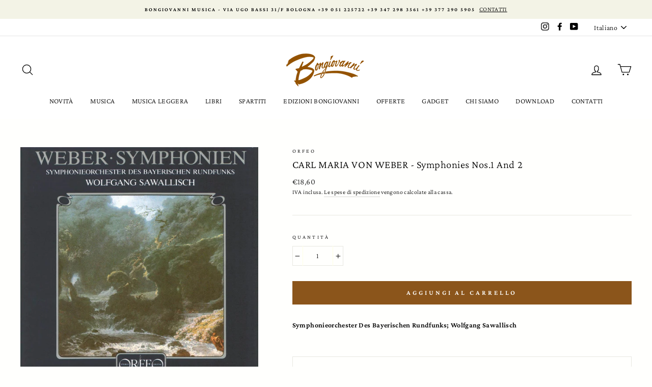

--- FILE ---
content_type: text/html; charset=utf-8
request_url: https://www.bongiovanni70.it/products/99335
body_size: 31927
content:
<!doctype html>
<html class="no-js" lang="it">
<head>
  <meta charset="utf-8">
  <meta http-equiv="X-UA-Compatible" content="IE=edge,chrome=1">
  <meta name="viewport" content="width=device-width,initial-scale=1">
  <meta name="theme-color" content="#8b551b">
  <link rel="canonical" href="https://www.bongiovanni70.it/products/99335"><link rel="shortcut icon" href="//www.bongiovanni70.it/cdn/shop/files/logobongiovanni_32x32.png?v=1613733111" type="image/png" />
  <title>CARL MARIA VON WEBER - Symphonies Nos.1 And 2
&ndash; Bongiovanni Musica
</title><meta name="description" content="Symphonieorchester Des Bayerischen Rundfunks; Wolfgang Sawallisch"><meta property="og:site_name" content="Bongiovanni Musica">
  <meta property="og:url" content="https://www.bongiovanni70.it/products/99335">
  <meta property="og:title" content="CARL MARIA VON WEBER - Symphonies Nos.1 And 2">
  <meta property="og:type" content="product">
  <meta property="og:description" content="Symphonieorchester Des Bayerischen Rundfunks; Wolfgang Sawallisch"><meta property="og:image" content="http://www.bongiovanni70.it/cdn/shop/products/99335_1200x1200.jpg?v=1609151883">
  <meta property="og:image:secure_url" content="https://www.bongiovanni70.it/cdn/shop/products/99335_1200x1200.jpg?v=1609151883">
  <meta name="twitter:site" content="@">
  <meta name="twitter:card" content="summary_large_image">
  <meta name="twitter:title" content="CARL MARIA VON WEBER - Symphonies Nos.1 And 2">
  <meta name="twitter:description" content="Symphonieorchester Des Bayerischen Rundfunks; Wolfgang Sawallisch">


  <style data-shopify>
  @font-face {
  font-family: "Crimson Pro";
  font-weight: 300;
  font-style: normal;
  src: url("//www.bongiovanni70.it/cdn/fonts/crimson_pro/crimsonpro_n3.bf46e96b41921435f37dbdcc7742aaff2739afd5.woff2") format("woff2"),
       url("//www.bongiovanni70.it/cdn/fonts/crimson_pro/crimsonpro_n3.047f94117903d0e302b3601478ed098841e8ebba.woff") format("woff");
}

  @font-face {
  font-family: "Crimson Pro";
  font-weight: 300;
  font-style: normal;
  src: url("//www.bongiovanni70.it/cdn/fonts/crimson_pro/crimsonpro_n3.bf46e96b41921435f37dbdcc7742aaff2739afd5.woff2") format("woff2"),
       url("//www.bongiovanni70.it/cdn/fonts/crimson_pro/crimsonpro_n3.047f94117903d0e302b3601478ed098841e8ebba.woff") format("woff");
}


  @font-face {
  font-family: "Crimson Pro";
  font-weight: 600;
  font-style: normal;
  src: url("//www.bongiovanni70.it/cdn/fonts/crimson_pro/crimsonpro_n6.9f0b070d25b297bbec03ba5389fca6a5da754317.woff2") format("woff2"),
       url("//www.bongiovanni70.it/cdn/fonts/crimson_pro/crimsonpro_n6.10a1bc84e44a9004ef57b52e09ef5ce93345580a.woff") format("woff");
}

  @font-face {
  font-family: "Crimson Pro";
  font-weight: 300;
  font-style: italic;
  src: url("//www.bongiovanni70.it/cdn/fonts/crimson_pro/crimsonpro_i3.6f36c67ba65c0c2b05a39d8560c108fd48b6af80.woff2") format("woff2"),
       url("//www.bongiovanni70.it/cdn/fonts/crimson_pro/crimsonpro_i3.21834b85031fa7159fe1459598fd8e61c8afa49b.woff") format("woff");
}

  @font-face {
  font-family: "Crimson Pro";
  font-weight: 600;
  font-style: italic;
  src: url("//www.bongiovanni70.it/cdn/fonts/crimson_pro/crimsonpro_i6.2b695c3f0ec4c2a1aff564180e8a9aa7f525ad75.woff2") format("woff2"),
       url("//www.bongiovanni70.it/cdn/fonts/crimson_pro/crimsonpro_i6.3e0d9e22dd0f5595718d75e6ca534d0ef1e872cb.woff") format("woff");
}

</style>

  <link href="//www.bongiovanni70.it/cdn/shop/t/35/assets/theme.scss.css?v=57571678334495383901759260997" rel="stylesheet" type="text/css" media="all" />

  <style data-shopify>
    .collection-item__title {
      font-size: 16.0px;
    }

    @media screen and (min-width: 769px) {
      .collection-item__title {
        font-size: 20px;
      }
    }
  </style>

  <script>
    document.documentElement.className = document.documentElement.className.replace('no-js', 'js');

    window.theme = window.theme || {};
    theme.routes = {
      cart: "/cart",
      cartAdd: "/cart/add",
      cartChange: "/cart/change"
    };
    theme.strings = {
      addToCart: "Aggiungi al carrello",
      soldOut: "Esaurito",
      unavailable: "Non disponibile",
      stockLabel: "Gli ultimi [count] !",
      willNotShipUntil: "Questo articolo non va spedito prima del [date]",
      willBeInStockAfter: "Questo articolo sarà di nuovo disponibile il [date] ",
      waitingForStock: "Aspettiamo i rifornimenti! ",
      savePrice: "Salva [saved_amount]",
      cartEmpty: "Il tuo carrello è vuoto. ",
      cartTermsConfirmation: "È necessario accettare i termini e le condizioni di vendita prima di poter procedere al check out"
    };
    theme.settings = {
      dynamicVariantsEnable: true,
      dynamicVariantType: "button",
      cartType: "page",
      moneyFormat: "€{{amount_with_comma_separator}}",
      saveType: "percent",
      recentlyViewedEnabled: false,
      predictiveSearch: true,
      predictiveSearchType: "product",
      inventoryThreshold: 10,
      quickView: true,
      themeName: 'Impulse',
      themeVersion: "3.1.0"
    };
  </script>

  <script>window.performance && window.performance.mark && window.performance.mark('shopify.content_for_header.start');</script><meta id="shopify-digital-wallet" name="shopify-digital-wallet" content="/40568881308/digital_wallets/dialog">
<meta name="shopify-checkout-api-token" content="862686074d59e57e956dcdf0e1c10186">
<meta id="in-context-paypal-metadata" data-shop-id="40568881308" data-venmo-supported="false" data-environment="production" data-locale="it_IT" data-paypal-v4="true" data-currency="EUR">
<link rel="alternate" hreflang="x-default" href="https://www.bongiovanni70.it/products/99335">
<link rel="alternate" hreflang="it" href="https://www.bongiovanni70.it/products/99335">
<link rel="alternate" hreflang="en" href="https://www.bongiovanni70.it/en/products/99335">
<link rel="alternate" type="application/json+oembed" href="https://www.bongiovanni70.it/products/99335.oembed">
<script async="async" src="/checkouts/internal/preloads.js?locale=it-IT"></script>
<script id="shopify-features" type="application/json">{"accessToken":"862686074d59e57e956dcdf0e1c10186","betas":["rich-media-storefront-analytics"],"domain":"www.bongiovanni70.it","predictiveSearch":true,"shopId":40568881308,"locale":"it"}</script>
<script>var Shopify = Shopify || {};
Shopify.shop = "bongiovanni-musica.myshopify.com";
Shopify.locale = "it";
Shopify.currency = {"active":"EUR","rate":"1.0"};
Shopify.country = "IT";
Shopify.theme = {"name":"Copy of Impulse0309","id":109958725788,"schema_name":"Impulse","schema_version":"3.1.0","theme_store_id":857,"role":"main"};
Shopify.theme.handle = "null";
Shopify.theme.style = {"id":null,"handle":null};
Shopify.cdnHost = "www.bongiovanni70.it/cdn";
Shopify.routes = Shopify.routes || {};
Shopify.routes.root = "/";</script>
<script type="module">!function(o){(o.Shopify=o.Shopify||{}).modules=!0}(window);</script>
<script>!function(o){function n(){var o=[];function n(){o.push(Array.prototype.slice.apply(arguments))}return n.q=o,n}var t=o.Shopify=o.Shopify||{};t.loadFeatures=n(),t.autoloadFeatures=n()}(window);</script>
<script id="shop-js-analytics" type="application/json">{"pageType":"product"}</script>
<script defer="defer" async type="module" src="//www.bongiovanni70.it/cdn/shopifycloud/shop-js/modules/v2/client.init-shop-cart-sync_dvfQaB1V.it.esm.js"></script>
<script defer="defer" async type="module" src="//www.bongiovanni70.it/cdn/shopifycloud/shop-js/modules/v2/chunk.common_BW-OJwDu.esm.js"></script>
<script defer="defer" async type="module" src="//www.bongiovanni70.it/cdn/shopifycloud/shop-js/modules/v2/chunk.modal_CX4jaIRf.esm.js"></script>
<script type="module">
  await import("//www.bongiovanni70.it/cdn/shopifycloud/shop-js/modules/v2/client.init-shop-cart-sync_dvfQaB1V.it.esm.js");
await import("//www.bongiovanni70.it/cdn/shopifycloud/shop-js/modules/v2/chunk.common_BW-OJwDu.esm.js");
await import("//www.bongiovanni70.it/cdn/shopifycloud/shop-js/modules/v2/chunk.modal_CX4jaIRf.esm.js");

  window.Shopify.SignInWithShop?.initShopCartSync?.({"fedCMEnabled":true,"windoidEnabled":true});

</script>
<script>(function() {
  var isLoaded = false;
  function asyncLoad() {
    if (isLoaded) return;
    isLoaded = true;
    var urls = ["\/\/cdn.shopify.com\/proxy\/fbb428172b8e863caa72eedb2d81c527e270867dc811f828a327197c31562979\/static.cdn.printful.com\/static\/js\/external\/shopify-product-customizer.js?v=0.28\u0026shop=bongiovanni-musica.myshopify.com\u0026sp-cache-control=cHVibGljLCBtYXgtYWdlPTkwMA"];
    for (var i = 0; i < urls.length; i++) {
      var s = document.createElement('script');
      s.type = 'text/javascript';
      s.async = true;
      s.src = urls[i];
      var x = document.getElementsByTagName('script')[0];
      x.parentNode.insertBefore(s, x);
    }
  };
  if(window.attachEvent) {
    window.attachEvent('onload', asyncLoad);
  } else {
    window.addEventListener('load', asyncLoad, false);
  }
})();</script>
<script id="__st">var __st={"a":40568881308,"offset":3600,"reqid":"58c35e43-d791-4284-acda-be4b2e20e793-1769414071","pageurl":"www.bongiovanni70.it\/products\/99335","u":"2c5c72d82f34","p":"product","rtyp":"product","rid":5416693530780};</script>
<script>window.ShopifyPaypalV4VisibilityTracking = true;</script>
<script id="captcha-bootstrap">!function(){'use strict';const t='contact',e='account',n='new_comment',o=[[t,t],['blogs',n],['comments',n],[t,'customer']],c=[[e,'customer_login'],[e,'guest_login'],[e,'recover_customer_password'],[e,'create_customer']],r=t=>t.map((([t,e])=>`form[action*='/${t}']:not([data-nocaptcha='true']) input[name='form_type'][value='${e}']`)).join(','),a=t=>()=>t?[...document.querySelectorAll(t)].map((t=>t.form)):[];function s(){const t=[...o],e=r(t);return a(e)}const i='password',u='form_key',d=['recaptcha-v3-token','g-recaptcha-response','h-captcha-response',i],f=()=>{try{return window.sessionStorage}catch{return}},m='__shopify_v',_=t=>t.elements[u];function p(t,e,n=!1){try{const o=window.sessionStorage,c=JSON.parse(o.getItem(e)),{data:r}=function(t){const{data:e,action:n}=t;return t[m]||n?{data:e,action:n}:{data:t,action:n}}(c);for(const[e,n]of Object.entries(r))t.elements[e]&&(t.elements[e].value=n);n&&o.removeItem(e)}catch(o){console.error('form repopulation failed',{error:o})}}const l='form_type',E='cptcha';function T(t){t.dataset[E]=!0}const w=window,h=w.document,L='Shopify',v='ce_forms',y='captcha';let A=!1;((t,e)=>{const n=(g='f06e6c50-85a8-45c8-87d0-21a2b65856fe',I='https://cdn.shopify.com/shopifycloud/storefront-forms-hcaptcha/ce_storefront_forms_captcha_hcaptcha.v1.5.2.iife.js',D={infoText:'Protetto da hCaptcha',privacyText:'Privacy',termsText:'Termini'},(t,e,n)=>{const o=w[L][v],c=o.bindForm;if(c)return c(t,g,e,D).then(n);var r;o.q.push([[t,g,e,D],n]),r=I,A||(h.body.append(Object.assign(h.createElement('script'),{id:'captcha-provider',async:!0,src:r})),A=!0)});var g,I,D;w[L]=w[L]||{},w[L][v]=w[L][v]||{},w[L][v].q=[],w[L][y]=w[L][y]||{},w[L][y].protect=function(t,e){n(t,void 0,e),T(t)},Object.freeze(w[L][y]),function(t,e,n,w,h,L){const[v,y,A,g]=function(t,e,n){const i=e?o:[],u=t?c:[],d=[...i,...u],f=r(d),m=r(i),_=r(d.filter((([t,e])=>n.includes(e))));return[a(f),a(m),a(_),s()]}(w,h,L),I=t=>{const e=t.target;return e instanceof HTMLFormElement?e:e&&e.form},D=t=>v().includes(t);t.addEventListener('submit',(t=>{const e=I(t);if(!e)return;const n=D(e)&&!e.dataset.hcaptchaBound&&!e.dataset.recaptchaBound,o=_(e),c=g().includes(e)&&(!o||!o.value);(n||c)&&t.preventDefault(),c&&!n&&(function(t){try{if(!f())return;!function(t){const e=f();if(!e)return;const n=_(t);if(!n)return;const o=n.value;o&&e.removeItem(o)}(t);const e=Array.from(Array(32),(()=>Math.random().toString(36)[2])).join('');!function(t,e){_(t)||t.append(Object.assign(document.createElement('input'),{type:'hidden',name:u})),t.elements[u].value=e}(t,e),function(t,e){const n=f();if(!n)return;const o=[...t.querySelectorAll(`input[type='${i}']`)].map((({name:t})=>t)),c=[...d,...o],r={};for(const[a,s]of new FormData(t).entries())c.includes(a)||(r[a]=s);n.setItem(e,JSON.stringify({[m]:1,action:t.action,data:r}))}(t,e)}catch(e){console.error('failed to persist form',e)}}(e),e.submit())}));const S=(t,e)=>{t&&!t.dataset[E]&&(n(t,e.some((e=>e===t))),T(t))};for(const o of['focusin','change'])t.addEventListener(o,(t=>{const e=I(t);D(e)&&S(e,y())}));const B=e.get('form_key'),M=e.get(l),P=B&&M;t.addEventListener('DOMContentLoaded',(()=>{const t=y();if(P)for(const e of t)e.elements[l].value===M&&p(e,B);[...new Set([...A(),...v().filter((t=>'true'===t.dataset.shopifyCaptcha))])].forEach((e=>S(e,t)))}))}(h,new URLSearchParams(w.location.search),n,t,e,['guest_login'])})(!0,!0)}();</script>
<script integrity="sha256-4kQ18oKyAcykRKYeNunJcIwy7WH5gtpwJnB7kiuLZ1E=" data-source-attribution="shopify.loadfeatures" defer="defer" src="//www.bongiovanni70.it/cdn/shopifycloud/storefront/assets/storefront/load_feature-a0a9edcb.js" crossorigin="anonymous"></script>
<script data-source-attribution="shopify.dynamic_checkout.dynamic.init">var Shopify=Shopify||{};Shopify.PaymentButton=Shopify.PaymentButton||{isStorefrontPortableWallets:!0,init:function(){window.Shopify.PaymentButton.init=function(){};var t=document.createElement("script");t.src="https://www.bongiovanni70.it/cdn/shopifycloud/portable-wallets/latest/portable-wallets.it.js",t.type="module",document.head.appendChild(t)}};
</script>
<script data-source-attribution="shopify.dynamic_checkout.buyer_consent">
  function portableWalletsHideBuyerConsent(e){var t=document.getElementById("shopify-buyer-consent"),n=document.getElementById("shopify-subscription-policy-button");t&&n&&(t.classList.add("hidden"),t.setAttribute("aria-hidden","true"),n.removeEventListener("click",e))}function portableWalletsShowBuyerConsent(e){var t=document.getElementById("shopify-buyer-consent"),n=document.getElementById("shopify-subscription-policy-button");t&&n&&(t.classList.remove("hidden"),t.removeAttribute("aria-hidden"),n.addEventListener("click",e))}window.Shopify?.PaymentButton&&(window.Shopify.PaymentButton.hideBuyerConsent=portableWalletsHideBuyerConsent,window.Shopify.PaymentButton.showBuyerConsent=portableWalletsShowBuyerConsent);
</script>
<script data-source-attribution="shopify.dynamic_checkout.cart.bootstrap">document.addEventListener("DOMContentLoaded",(function(){function t(){return document.querySelector("shopify-accelerated-checkout-cart, shopify-accelerated-checkout")}if(t())Shopify.PaymentButton.init();else{new MutationObserver((function(e,n){t()&&(Shopify.PaymentButton.init(),n.disconnect())})).observe(document.body,{childList:!0,subtree:!0})}}));
</script>
<script id='scb4127' type='text/javascript' async='' src='https://www.bongiovanni70.it/cdn/shopifycloud/privacy-banner/storefront-banner.js'></script><link id="shopify-accelerated-checkout-styles" rel="stylesheet" media="screen" href="https://www.bongiovanni70.it/cdn/shopifycloud/portable-wallets/latest/accelerated-checkout-backwards-compat.css" crossorigin="anonymous">
<style id="shopify-accelerated-checkout-cart">
        #shopify-buyer-consent {
  margin-top: 1em;
  display: inline-block;
  width: 100%;
}

#shopify-buyer-consent.hidden {
  display: none;
}

#shopify-subscription-policy-button {
  background: none;
  border: none;
  padding: 0;
  text-decoration: underline;
  font-size: inherit;
  cursor: pointer;
}

#shopify-subscription-policy-button::before {
  box-shadow: none;
}

      </style>

<script>window.performance && window.performance.mark && window.performance.mark('shopify.content_for_header.end');</script>

  <script src="//www.bongiovanni70.it/cdn/shop/t/35/assets/vendor-scripts-v6.js" defer="defer"></script>

  
    <link rel="preload" as="style" href="//www.bongiovanni70.it/cdn/shop/t/35/assets/currency-flags.css?v=177154473537266533841599119858" onload="this.onload=null;this.rel='stylesheet'">
    <noscript><link rel="stylesheet" href="//www.bongiovanni70.it/cdn/shop/t/35/assets/currency-flags.css?v=177154473537266533841599119858"></noscript>
  

  <script src="//www.bongiovanni70.it/cdn/shop/t/35/assets/theme.js?v=134370449880136741431599119880" defer="defer"></script><!-- QIKIFY NAVIGATOR START --> <script id="qikify-navigator"> 'use strict'; var shopifyCurrencyFormat = "€{{amount_with_comma_separator}}"; var shopifyLinkLists = [{ id: "main-menu", title: "Main menu", items: ["/collections/novita","/collections/musica","/collections/musica-leggera","/collections/libri","/collections/spartiti","/collections/edizioni-bongiovanni/Edizioni-Bongiovanni","/collections/offerte","/collections/gadget","/pages/ierei-e-oggi","/pages/download","/pages/contatti",], },{ id: "footer", title: "Footer menu", items: ["/policies/privacy-policy","/policies/terms-of-service","/policies/shipping-policy","/policies/legal-notice","/policies/refund-policy",], },{ id: "composer", title: "COMPOSER", items: [], },{ id: "344452726940-child-0190ae303bba48082319c0717ba599be-legacy-musica", title: "MUSICA", items: ["/collections/cd","/collections/lp","/collections/musicassette","/collections/video",], },{ id: "344451416220-child-0cfe8d7923b1b35b8a1860665b37faaf-legacy-cd", title: "CD", items: ["/collections/cd/Vocale%2FVocal","/collections/cd/Strumentale%2FInstrumental",], },{ id: "344451448988-child-7fbe3394546e57e5e2dbcf92ec9e30e6-legacy-lp", title: "LP", items: ["/collections/lp/Vocale%2FVocal","/collections/lp/Strumentale%2FInstrumental",], },{ id: "344454987932-child-521248ff75904e4788d515234fee0e6a-legacy-libri", title: "LIBRI", items: ["/collections/libri-interesse-generale-1","/collections/libri-per-approfondire","/collections/libri-manuali","/collections/libri-altro",], },{ id: "344456954012-child-8634ecb9ceaca8542808cb2bcb8bc227-legacy-spartiti", title: "SPARTITI", items: ["/collections/spartiti-lirica-1","/collections/spartiti-camera","/collections/spartiti-metodi","/pages/spartiti-strumentale",], },{ id: "344456986780-child-34d6563a473ca84bc19914b111854553-legacy-camera", title: "CAMERA", items: ["/collections/spartiti-camera/Romanze-e-Lieder%2FArt-Songs-&-Lieder","/collections/spartiti-camera/Canzoni",], },{ id: "344457445532-child-1c010d5e572e2e9473018505c4a9b7c6-legacy-edizioni-bongiovanni", title: "EDIZIONI BONGIOVANNI", items: ["/collections/ediziono-bongiovanni-cd/Edizioni-Bongiovanni","/collections/dvd-lp/Edizioni-Bongiovanni","/collections/ediziono-bongiovanni-spartiti/Edizioni-Bongiovanni","/collections/edizioni-bongiovanni-libri/Edizioni-Bongiovanni",], },{ id: "344457478300-child-313f7039ebf5ad7d913b033614586760-legacy-cd", title: "CD", items: ["/collections/ediziono-bongiovanni-cd/Vocale%2FVocal+Edizioni-Bongiovanni","/collections/ediziono-bongiovanni-cd/Strumentale%2FInstrumental+Edizioni-Bongiovanni",], },{ id: "344457543836-child-b67c62cec04b1a4fc2a86b2bfa4b1f48-legacy-dvd-lp", title: "DVD & LP", items: ["/collections/dvd/Edizioni-Bongiovanni","/collections/edizioni-bongiovanni-lp/Edizioni-Bongiovanni",], },{ id: "344457576604-child-7f88933f0d93bbb6498f9a0819730c66-legacy-spartiti", title: "SPARTITI", items: ["/collections/ediziono-bongiovanni-spartiti/Vocale%2FVocal+Edizioni-Bongiovanni","/collections/ediziono-bongiovanni-spartiti/Strumentale%2FInstrumental+Edizioni-Bongiovanni",], },{ id: "sidebar-filter", title: "SIDEBAR/FILTER", items: ["/collections/cd",], },{ id: "344451481756-child-ef8bca9917dfc5447b1bf3afc340591b-legacy-musicassette", title: "MUSICASSETTE", items: ["/collections/musicassette/Vocale%2FVocal","/collections/musicassette/Strumentale%2FInstrumental",], },{ id: "344451514524-child-19063f9af98740051819adcdb400442a-legacy-dvd", title: "DVD", items: ["/collections/video/Vocale%2FVocal","/collections/video/Strumentale%2FInstrumental",], },{ id: "365940801692-child-af40fd996ff44824eb4955eaf30a47bc-legacy-interesse-generale", title: "INTERESSE GENERALE", items: ["/collections/libri-interesse-generale-1/Biografie%2FBiographies+Interesse-Generale%2FGeneral-Interest","/collections/libri-interesse-generale-1/Storia%2FHistory+Interesse-Generale%2FGeneral-Interest",], },{ id: "344456495260-child-5810a259fa259c81cab4832a45ab1d31-legacy-manuali", title: "MANUALI", items: ["/collections/libri-manuali/Teoria%2FTheory","/collections/libri-manuali/Didattica%2FEducation",], },{ id: "344456528028-child-ad4742238e6130c149fa063d6301b8d1-legacy-altro", title: "ALTRO", items: ["/collections/libri-altro/Narrativa%2FFiction","/collections/libri-altro/Bambini-e-fumetti%2FKids-&-Comics",], },{ id: "365941031068-child-1896fb9a44bfa2bbdc5a3db02ae90841-legacy-per-approfondire", title: "PER APPROFONDIRE	", items: ["/collections/libri-per-approfondire/Filosofia-ed-estetica%2FPhilosophy-&-Aestetics","/collections/libri-per-approfondire/Musicologia%2FMusicology",], },{ id: "365948469404-child-967d31e494291bae7a87e433582ea35e-legacy-strumentale", title: "STRUMENTALE", items: ["/collections/test-bongiovanni-strumentale",], },{ id: "344457609372-child-1d8f349a98ce17166f9d3d2f67c85acb-legacy-libri", title: "LIBRI", items: ["/collections/edizioni-bongiovanni-libri-lirica-e-cantanti-1/Edizioni-Bongiovanni","/collections/edizioni-bongiovanni-libri/Interesse-generale%2FGeneral-interest+Edizioni-Bongiovanni",], },{ id: "365947912348-child-7903095c37d636957590748281d6385b-legacy-metodi", title: "METODI", items: ["/collections/spartiti-metodi/Scuole-di-Canto%2FTextbooks-Singing","/collections/spartiti-metodi-scuole-di-canto",], },{ id: "365951418524-child-acf8f0485b0a67f552018d4090ed9611-legacy-lirica", title: "LIRICA", items: ["/collections/spartiti-lirica-1/Canto-e-Pianoforte%2FVocal-Scores","/collections/spartiti-lirica-1/Pezzi-Staccati%2FSingle-Ed",], },{ id: "601659572547-child-f341c86c2ec15fd155d2ae21e5122845-legacy-musica-leggera", title: "MUSICA LEGGERA", items: ["/collections/musica-leggera-cd","/collections/musica-leggera-lp","/collections/musica-leggera-spartiti",], },{ id: "customer-account-main-menu", title: "Menu principale dell'account cliente", items: ["/","https://shopify.com/40568881308/account/orders?locale=it&region_country=IT",], },]; window.shopifyLinkLists = shopifyLinkLists; window.shopifyCurrencyFormat = shopifyCurrencyFormat; </script> <!-- QIKIFY NAVIGATOR END -->
  <script id="qikify-smartmenu-status" type="application/json">1</script><script id="qikify-smartmenu-data" type="application/json">{"menu_selector":"navigator","theme_selector":"all","transition":"fade","trigger":"hover","show_indicator":true,"show_mobile_indicator":true,"submenu_fullwidth":true,"menu_height":"50","alignment":"center","root_padding":"10","megamenu":[{"setting":{"item_layout":"text","title":"Flyout \/ Tree","submenu_type":"flyout"},"hide_submenu":true,"id":"tmenu-menu-846284","menus":[{"setting":{"item_layout":"text","title":"Flyout item 1"},"id":"tmenu-menu-536346","menus":[{"id":"tmenu-menu-219817","setting":{"item_layout":"text","title":"test"},"menus":[]}]},{"setting":{"item_layout":"text","title":"Flyout item 2"},"id":"tmenu-menu-172474","menus":[]},{"setting":{"item_layout":"text","title":"Flyout item 3"},"id":"tmenu-menu-458002","menus":[{"setting":{"item_layout":"text","title":"Submenu item 1"},"id":"tmenu-menu-811812","menus":[]},{"setting":{"item_layout":"text","title":"Submenu item"},"id":"tmenu-menu-881091","menus":[]},{"setting":{"item_layout":"text","title":"Submenu item"},"id":"tmenu-menu-277859","menus":[]}]},{"setting":{"item_layout":"text","title":"Flyout item 4"},"id":"tmenu-menu-993310","menus":[]}]}]}</script>
  <script type="text/javascript" src="https://sdk.qikify.com/tmenu/app-v5.js?token=WJVl08bmRssECk594akEMUDY3vZCN1vB&shop=bongiovanni-musica.myshopify.com" defer="defer"></script>
<link rel="stylesheet" href="https://transcy.fireapps.io/store/assets/css/main.css?v=2.1_1595841905"> 
 <script>let transcy_apiURI = "https://transcy-api.fireapps.io/api";let transcy_productId = "5416693530780";</script> 
 <script src="https://transcy.fireapps.io/store/assets/js/main.js?v=2.1_1595841905" defer="defer"></script> 
 <link href="https://monorail-edge.shopifysvc.com" rel="dns-prefetch">
<script>(function(){if ("sendBeacon" in navigator && "performance" in window) {try {var session_token_from_headers = performance.getEntriesByType('navigation')[0].serverTiming.find(x => x.name == '_s').description;} catch {var session_token_from_headers = undefined;}var session_cookie_matches = document.cookie.match(/_shopify_s=([^;]*)/);var session_token_from_cookie = session_cookie_matches && session_cookie_matches.length === 2 ? session_cookie_matches[1] : "";var session_token = session_token_from_headers || session_token_from_cookie || "";function handle_abandonment_event(e) {var entries = performance.getEntries().filter(function(entry) {return /monorail-edge.shopifysvc.com/.test(entry.name);});if (!window.abandonment_tracked && entries.length === 0) {window.abandonment_tracked = true;var currentMs = Date.now();var navigation_start = performance.timing.navigationStart;var payload = {shop_id: 40568881308,url: window.location.href,navigation_start,duration: currentMs - navigation_start,session_token,page_type: "product"};window.navigator.sendBeacon("https://monorail-edge.shopifysvc.com/v1/produce", JSON.stringify({schema_id: "online_store_buyer_site_abandonment/1.1",payload: payload,metadata: {event_created_at_ms: currentMs,event_sent_at_ms: currentMs}}));}}window.addEventListener('pagehide', handle_abandonment_event);}}());</script>
<script id="web-pixels-manager-setup">(function e(e,d,r,n,o){if(void 0===o&&(o={}),!Boolean(null===(a=null===(i=window.Shopify)||void 0===i?void 0:i.analytics)||void 0===a?void 0:a.replayQueue)){var i,a;window.Shopify=window.Shopify||{};var t=window.Shopify;t.analytics=t.analytics||{};var s=t.analytics;s.replayQueue=[],s.publish=function(e,d,r){return s.replayQueue.push([e,d,r]),!0};try{self.performance.mark("wpm:start")}catch(e){}var l=function(){var e={modern:/Edge?\/(1{2}[4-9]|1[2-9]\d|[2-9]\d{2}|\d{4,})\.\d+(\.\d+|)|Firefox\/(1{2}[4-9]|1[2-9]\d|[2-9]\d{2}|\d{4,})\.\d+(\.\d+|)|Chrom(ium|e)\/(9{2}|\d{3,})\.\d+(\.\d+|)|(Maci|X1{2}).+ Version\/(15\.\d+|(1[6-9]|[2-9]\d|\d{3,})\.\d+)([,.]\d+|)( \(\w+\)|)( Mobile\/\w+|) Safari\/|Chrome.+OPR\/(9{2}|\d{3,})\.\d+\.\d+|(CPU[ +]OS|iPhone[ +]OS|CPU[ +]iPhone|CPU IPhone OS|CPU iPad OS)[ +]+(15[._]\d+|(1[6-9]|[2-9]\d|\d{3,})[._]\d+)([._]\d+|)|Android:?[ /-](13[3-9]|1[4-9]\d|[2-9]\d{2}|\d{4,})(\.\d+|)(\.\d+|)|Android.+Firefox\/(13[5-9]|1[4-9]\d|[2-9]\d{2}|\d{4,})\.\d+(\.\d+|)|Android.+Chrom(ium|e)\/(13[3-9]|1[4-9]\d|[2-9]\d{2}|\d{4,})\.\d+(\.\d+|)|SamsungBrowser\/([2-9]\d|\d{3,})\.\d+/,legacy:/Edge?\/(1[6-9]|[2-9]\d|\d{3,})\.\d+(\.\d+|)|Firefox\/(5[4-9]|[6-9]\d|\d{3,})\.\d+(\.\d+|)|Chrom(ium|e)\/(5[1-9]|[6-9]\d|\d{3,})\.\d+(\.\d+|)([\d.]+$|.*Safari\/(?![\d.]+ Edge\/[\d.]+$))|(Maci|X1{2}).+ Version\/(10\.\d+|(1[1-9]|[2-9]\d|\d{3,})\.\d+)([,.]\d+|)( \(\w+\)|)( Mobile\/\w+|) Safari\/|Chrome.+OPR\/(3[89]|[4-9]\d|\d{3,})\.\d+\.\d+|(CPU[ +]OS|iPhone[ +]OS|CPU[ +]iPhone|CPU IPhone OS|CPU iPad OS)[ +]+(10[._]\d+|(1[1-9]|[2-9]\d|\d{3,})[._]\d+)([._]\d+|)|Android:?[ /-](13[3-9]|1[4-9]\d|[2-9]\d{2}|\d{4,})(\.\d+|)(\.\d+|)|Mobile Safari.+OPR\/([89]\d|\d{3,})\.\d+\.\d+|Android.+Firefox\/(13[5-9]|1[4-9]\d|[2-9]\d{2}|\d{4,})\.\d+(\.\d+|)|Android.+Chrom(ium|e)\/(13[3-9]|1[4-9]\d|[2-9]\d{2}|\d{4,})\.\d+(\.\d+|)|Android.+(UC? ?Browser|UCWEB|U3)[ /]?(15\.([5-9]|\d{2,})|(1[6-9]|[2-9]\d|\d{3,})\.\d+)\.\d+|SamsungBrowser\/(5\.\d+|([6-9]|\d{2,})\.\d+)|Android.+MQ{2}Browser\/(14(\.(9|\d{2,})|)|(1[5-9]|[2-9]\d|\d{3,})(\.\d+|))(\.\d+|)|K[Aa][Ii]OS\/(3\.\d+|([4-9]|\d{2,})\.\d+)(\.\d+|)/},d=e.modern,r=e.legacy,n=navigator.userAgent;return n.match(d)?"modern":n.match(r)?"legacy":"unknown"}(),u="modern"===l?"modern":"legacy",c=(null!=n?n:{modern:"",legacy:""})[u],f=function(e){return[e.baseUrl,"/wpm","/b",e.hashVersion,"modern"===e.buildTarget?"m":"l",".js"].join("")}({baseUrl:d,hashVersion:r,buildTarget:u}),m=function(e){var d=e.version,r=e.bundleTarget,n=e.surface,o=e.pageUrl,i=e.monorailEndpoint;return{emit:function(e){var a=e.status,t=e.errorMsg,s=(new Date).getTime(),l=JSON.stringify({metadata:{event_sent_at_ms:s},events:[{schema_id:"web_pixels_manager_load/3.1",payload:{version:d,bundle_target:r,page_url:o,status:a,surface:n,error_msg:t},metadata:{event_created_at_ms:s}}]});if(!i)return console&&console.warn&&console.warn("[Web Pixels Manager] No Monorail endpoint provided, skipping logging."),!1;try{return self.navigator.sendBeacon.bind(self.navigator)(i,l)}catch(e){}var u=new XMLHttpRequest;try{return u.open("POST",i,!0),u.setRequestHeader("Content-Type","text/plain"),u.send(l),!0}catch(e){return console&&console.warn&&console.warn("[Web Pixels Manager] Got an unhandled error while logging to Monorail."),!1}}}}({version:r,bundleTarget:l,surface:e.surface,pageUrl:self.location.href,monorailEndpoint:e.monorailEndpoint});try{o.browserTarget=l,function(e){var d=e.src,r=e.async,n=void 0===r||r,o=e.onload,i=e.onerror,a=e.sri,t=e.scriptDataAttributes,s=void 0===t?{}:t,l=document.createElement("script"),u=document.querySelector("head"),c=document.querySelector("body");if(l.async=n,l.src=d,a&&(l.integrity=a,l.crossOrigin="anonymous"),s)for(var f in s)if(Object.prototype.hasOwnProperty.call(s,f))try{l.dataset[f]=s[f]}catch(e){}if(o&&l.addEventListener("load",o),i&&l.addEventListener("error",i),u)u.appendChild(l);else{if(!c)throw new Error("Did not find a head or body element to append the script");c.appendChild(l)}}({src:f,async:!0,onload:function(){if(!function(){var e,d;return Boolean(null===(d=null===(e=window.Shopify)||void 0===e?void 0:e.analytics)||void 0===d?void 0:d.initialized)}()){var d=window.webPixelsManager.init(e)||void 0;if(d){var r=window.Shopify.analytics;r.replayQueue.forEach((function(e){var r=e[0],n=e[1],o=e[2];d.publishCustomEvent(r,n,o)})),r.replayQueue=[],r.publish=d.publishCustomEvent,r.visitor=d.visitor,r.initialized=!0}}},onerror:function(){return m.emit({status:"failed",errorMsg:"".concat(f," has failed to load")})},sri:function(e){var d=/^sha384-[A-Za-z0-9+/=]+$/;return"string"==typeof e&&d.test(e)}(c)?c:"",scriptDataAttributes:o}),m.emit({status:"loading"})}catch(e){m.emit({status:"failed",errorMsg:(null==e?void 0:e.message)||"Unknown error"})}}})({shopId: 40568881308,storefrontBaseUrl: "https://www.bongiovanni70.it",extensionsBaseUrl: "https://extensions.shopifycdn.com/cdn/shopifycloud/web-pixels-manager",monorailEndpoint: "https://monorail-edge.shopifysvc.com/unstable/produce_batch",surface: "storefront-renderer",enabledBetaFlags: ["2dca8a86"],webPixelsConfigList: [{"id":"shopify-app-pixel","configuration":"{}","eventPayloadVersion":"v1","runtimeContext":"STRICT","scriptVersion":"0450","apiClientId":"shopify-pixel","type":"APP","privacyPurposes":["ANALYTICS","MARKETING"]},{"id":"shopify-custom-pixel","eventPayloadVersion":"v1","runtimeContext":"LAX","scriptVersion":"0450","apiClientId":"shopify-pixel","type":"CUSTOM","privacyPurposes":["ANALYTICS","MARKETING"]}],isMerchantRequest: false,initData: {"shop":{"name":"Bongiovanni Musica","paymentSettings":{"currencyCode":"EUR"},"myshopifyDomain":"bongiovanni-musica.myshopify.com","countryCode":"IT","storefrontUrl":"https:\/\/www.bongiovanni70.it"},"customer":null,"cart":null,"checkout":null,"productVariants":[{"price":{"amount":18.6,"currencyCode":"EUR"},"product":{"title":"CARL MARIA VON WEBER - Symphonies Nos.1 And 2","vendor":"Orfeo","id":"5416693530780","untranslatedTitle":"CARL MARIA VON WEBER - Symphonies Nos.1 And 2","url":"\/products\/99335","type":"CD"},"id":"35164353724572","image":{"src":"\/\/www.bongiovanni70.it\/cdn\/shop\/products\/99335.jpg?v=1609151883"},"sku":"99335","title":"Default Title","untranslatedTitle":"Default Title"}],"purchasingCompany":null},},"https://www.bongiovanni70.it/cdn","fcfee988w5aeb613cpc8e4bc33m6693e112",{"modern":"","legacy":""},{"shopId":"40568881308","storefrontBaseUrl":"https:\/\/www.bongiovanni70.it","extensionBaseUrl":"https:\/\/extensions.shopifycdn.com\/cdn\/shopifycloud\/web-pixels-manager","surface":"storefront-renderer","enabledBetaFlags":"[\"2dca8a86\"]","isMerchantRequest":"false","hashVersion":"fcfee988w5aeb613cpc8e4bc33m6693e112","publish":"custom","events":"[[\"page_viewed\",{}],[\"product_viewed\",{\"productVariant\":{\"price\":{\"amount\":18.6,\"currencyCode\":\"EUR\"},\"product\":{\"title\":\"CARL MARIA VON WEBER - Symphonies Nos.1 And 2\",\"vendor\":\"Orfeo\",\"id\":\"5416693530780\",\"untranslatedTitle\":\"CARL MARIA VON WEBER - Symphonies Nos.1 And 2\",\"url\":\"\/products\/99335\",\"type\":\"CD\"},\"id\":\"35164353724572\",\"image\":{\"src\":\"\/\/www.bongiovanni70.it\/cdn\/shop\/products\/99335.jpg?v=1609151883\"},\"sku\":\"99335\",\"title\":\"Default Title\",\"untranslatedTitle\":\"Default Title\"}}]]"});</script><script>
  window.ShopifyAnalytics = window.ShopifyAnalytics || {};
  window.ShopifyAnalytics.meta = window.ShopifyAnalytics.meta || {};
  window.ShopifyAnalytics.meta.currency = 'EUR';
  var meta = {"product":{"id":5416693530780,"gid":"gid:\/\/shopify\/Product\/5416693530780","vendor":"Orfeo","type":"CD","handle":"99335","variants":[{"id":35164353724572,"price":1860,"name":"CARL MARIA VON WEBER - Symphonies Nos.1 And 2","public_title":null,"sku":"99335"}],"remote":false},"page":{"pageType":"product","resourceType":"product","resourceId":5416693530780,"requestId":"58c35e43-d791-4284-acda-be4b2e20e793-1769414071"}};
  for (var attr in meta) {
    window.ShopifyAnalytics.meta[attr] = meta[attr];
  }
</script>
<script class="analytics">
  (function () {
    var customDocumentWrite = function(content) {
      var jquery = null;

      if (window.jQuery) {
        jquery = window.jQuery;
      } else if (window.Checkout && window.Checkout.$) {
        jquery = window.Checkout.$;
      }

      if (jquery) {
        jquery('body').append(content);
      }
    };

    var hasLoggedConversion = function(token) {
      if (token) {
        return document.cookie.indexOf('loggedConversion=' + token) !== -1;
      }
      return false;
    }

    var setCookieIfConversion = function(token) {
      if (token) {
        var twoMonthsFromNow = new Date(Date.now());
        twoMonthsFromNow.setMonth(twoMonthsFromNow.getMonth() + 2);

        document.cookie = 'loggedConversion=' + token + '; expires=' + twoMonthsFromNow;
      }
    }

    var trekkie = window.ShopifyAnalytics.lib = window.trekkie = window.trekkie || [];
    if (trekkie.integrations) {
      return;
    }
    trekkie.methods = [
      'identify',
      'page',
      'ready',
      'track',
      'trackForm',
      'trackLink'
    ];
    trekkie.factory = function(method) {
      return function() {
        var args = Array.prototype.slice.call(arguments);
        args.unshift(method);
        trekkie.push(args);
        return trekkie;
      };
    };
    for (var i = 0; i < trekkie.methods.length; i++) {
      var key = trekkie.methods[i];
      trekkie[key] = trekkie.factory(key);
    }
    trekkie.load = function(config) {
      trekkie.config = config || {};
      trekkie.config.initialDocumentCookie = document.cookie;
      var first = document.getElementsByTagName('script')[0];
      var script = document.createElement('script');
      script.type = 'text/javascript';
      script.onerror = function(e) {
        var scriptFallback = document.createElement('script');
        scriptFallback.type = 'text/javascript';
        scriptFallback.onerror = function(error) {
                var Monorail = {
      produce: function produce(monorailDomain, schemaId, payload) {
        var currentMs = new Date().getTime();
        var event = {
          schema_id: schemaId,
          payload: payload,
          metadata: {
            event_created_at_ms: currentMs,
            event_sent_at_ms: currentMs
          }
        };
        return Monorail.sendRequest("https://" + monorailDomain + "/v1/produce", JSON.stringify(event));
      },
      sendRequest: function sendRequest(endpointUrl, payload) {
        // Try the sendBeacon API
        if (window && window.navigator && typeof window.navigator.sendBeacon === 'function' && typeof window.Blob === 'function' && !Monorail.isIos12()) {
          var blobData = new window.Blob([payload], {
            type: 'text/plain'
          });

          if (window.navigator.sendBeacon(endpointUrl, blobData)) {
            return true;
          } // sendBeacon was not successful

        } // XHR beacon

        var xhr = new XMLHttpRequest();

        try {
          xhr.open('POST', endpointUrl);
          xhr.setRequestHeader('Content-Type', 'text/plain');
          xhr.send(payload);
        } catch (e) {
          console.log(e);
        }

        return false;
      },
      isIos12: function isIos12() {
        return window.navigator.userAgent.lastIndexOf('iPhone; CPU iPhone OS 12_') !== -1 || window.navigator.userAgent.lastIndexOf('iPad; CPU OS 12_') !== -1;
      }
    };
    Monorail.produce('monorail-edge.shopifysvc.com',
      'trekkie_storefront_load_errors/1.1',
      {shop_id: 40568881308,
      theme_id: 109958725788,
      app_name: "storefront",
      context_url: window.location.href,
      source_url: "//www.bongiovanni70.it/cdn/s/trekkie.storefront.8d95595f799fbf7e1d32231b9a28fd43b70c67d3.min.js"});

        };
        scriptFallback.async = true;
        scriptFallback.src = '//www.bongiovanni70.it/cdn/s/trekkie.storefront.8d95595f799fbf7e1d32231b9a28fd43b70c67d3.min.js';
        first.parentNode.insertBefore(scriptFallback, first);
      };
      script.async = true;
      script.src = '//www.bongiovanni70.it/cdn/s/trekkie.storefront.8d95595f799fbf7e1d32231b9a28fd43b70c67d3.min.js';
      first.parentNode.insertBefore(script, first);
    };
    trekkie.load(
      {"Trekkie":{"appName":"storefront","development":false,"defaultAttributes":{"shopId":40568881308,"isMerchantRequest":null,"themeId":109958725788,"themeCityHash":"17076899428452038378","contentLanguage":"it","currency":"EUR","eventMetadataId":"81ea6573-cf37-4f30-aa94-00ed46ad9233"},"isServerSideCookieWritingEnabled":true,"monorailRegion":"shop_domain","enabledBetaFlags":["65f19447"]},"Session Attribution":{},"S2S":{"facebookCapiEnabled":false,"source":"trekkie-storefront-renderer","apiClientId":580111}}
    );

    var loaded = false;
    trekkie.ready(function() {
      if (loaded) return;
      loaded = true;

      window.ShopifyAnalytics.lib = window.trekkie;

      var originalDocumentWrite = document.write;
      document.write = customDocumentWrite;
      try { window.ShopifyAnalytics.merchantGoogleAnalytics.call(this); } catch(error) {};
      document.write = originalDocumentWrite;

      window.ShopifyAnalytics.lib.page(null,{"pageType":"product","resourceType":"product","resourceId":5416693530780,"requestId":"58c35e43-d791-4284-acda-be4b2e20e793-1769414071","shopifyEmitted":true});

      var match = window.location.pathname.match(/checkouts\/(.+)\/(thank_you|post_purchase)/)
      var token = match? match[1]: undefined;
      if (!hasLoggedConversion(token)) {
        setCookieIfConversion(token);
        window.ShopifyAnalytics.lib.track("Viewed Product",{"currency":"EUR","variantId":35164353724572,"productId":5416693530780,"productGid":"gid:\/\/shopify\/Product\/5416693530780","name":"CARL MARIA VON WEBER - Symphonies Nos.1 And 2","price":"18.60","sku":"99335","brand":"Orfeo","variant":null,"category":"CD","nonInteraction":true,"remote":false},undefined,undefined,{"shopifyEmitted":true});
      window.ShopifyAnalytics.lib.track("monorail:\/\/trekkie_storefront_viewed_product\/1.1",{"currency":"EUR","variantId":35164353724572,"productId":5416693530780,"productGid":"gid:\/\/shopify\/Product\/5416693530780","name":"CARL MARIA VON WEBER - Symphonies Nos.1 And 2","price":"18.60","sku":"99335","brand":"Orfeo","variant":null,"category":"CD","nonInteraction":true,"remote":false,"referer":"https:\/\/www.bongiovanni70.it\/products\/99335"});
      }
    });


        var eventsListenerScript = document.createElement('script');
        eventsListenerScript.async = true;
        eventsListenerScript.src = "//www.bongiovanni70.it/cdn/shopifycloud/storefront/assets/shop_events_listener-3da45d37.js";
        document.getElementsByTagName('head')[0].appendChild(eventsListenerScript);

})();</script>
<script
  defer
  src="https://www.bongiovanni70.it/cdn/shopifycloud/perf-kit/shopify-perf-kit-3.0.4.min.js"
  data-application="storefront-renderer"
  data-shop-id="40568881308"
  data-render-region="gcp-us-east1"
  data-page-type="product"
  data-theme-instance-id="109958725788"
  data-theme-name="Impulse"
  data-theme-version="3.1.0"
  data-monorail-region="shop_domain"
  data-resource-timing-sampling-rate="10"
  data-shs="true"
  data-shs-beacon="true"
  data-shs-export-with-fetch="true"
  data-shs-logs-sample-rate="1"
  data-shs-beacon-endpoint="https://www.bongiovanni70.it/api/collect"
></script>
</head>

<body class="template-product" data-transitions="false">

  <a class="in-page-link visually-hidden skip-link" href="#MainContent">Vai al contenuto </a>

  <div id="PageContainer" class="page-container">
    <div class="transition-body">

    <div id="shopify-section-header" class="shopify-section">




<div id="NavDrawer" class="drawer drawer--left">
  <div class="drawer__contents">
    <div class="drawer__fixed-header drawer__fixed-header--full">
      <div class="drawer__header drawer__header--full appear-animation appear-delay-1">
        <div class="h2 drawer__title">
        </div>
        <div class="drawer__close">
          <button type="button" class="drawer__close-button js-drawer-close">
            <svg aria-hidden="true" focusable="false" role="presentation" class="icon icon-close" viewBox="0 0 64 64"><path d="M19 17.61l27.12 27.13m0-27.12L19 44.74"/></svg>
            <span class="icon__fallback-text">Chiudi il menu </span>
          </button>
        </div>
      </div>
    </div>
    <div class="drawer__scrollable">
      <ul class="mobile-nav mobile-nav--heading-style" role="navigation" aria-label="Primary">
        


          <li class="mobile-nav__item appear-animation appear-delay-2">
            
              <a href="/collections/novita" class="mobile-nav__link mobile-nav__link--top-level" >NOVITÀ</a>
            

            
          </li>
        


          <li class="mobile-nav__item appear-animation appear-delay-3">
            
              <div class="mobile-nav__has-sublist">
                
                  <a href="/collections/musica"
                    class="mobile-nav__link mobile-nav__link--top-level"
                    id="Label-collections-musica2"
                    >
                    MUSICA
                  </a>
                  <div class="mobile-nav__toggle">
                    <button type="button"
                      aria-controls="Linklist-collections-musica2"
                      
                      class="collapsible-trigger collapsible--auto-height ">
                      <span class="collapsible-trigger__icon collapsible-trigger__icon--open" role="presentation">
  <svg aria-hidden="true" focusable="false" role="presentation" class="icon icon--wide icon-chevron-down" viewBox="0 0 28 16"><path d="M1.57 1.59l12.76 12.77L27.1 1.59" stroke-width="2" stroke="#000" fill="none" fill-rule="evenodd"/></svg>
</span>

                    </button>
                  </div>
                
              </div>
            

            
              <div id="Linklist-collections-musica2"
                class="mobile-nav__sublist collapsible-content collapsible-content--all "
                aria-labelledby="Label-collections-musica2"
                >
                <div class="collapsible-content__inner">
                  <ul class="mobile-nav__sublist">
                    


                      <li class="mobile-nav__item">
                        <div class="mobile-nav__child-item">
                          
                            <a href="/collections/cd"
                              class="mobile-nav__link"
                              id="Sublabel-collections-cd1"
                              >
                              CD
                            </a>
                          
                          
                            <button type="button"
                              aria-controls="Sublinklist-collections-musica2-collections-cd1"
                              class="collapsible-trigger ">
                              <span class="collapsible-trigger__icon collapsible-trigger__icon--circle collapsible-trigger__icon--open" role="presentation">
  <svg aria-hidden="true" focusable="false" role="presentation" class="icon icon--wide icon-chevron-down" viewBox="0 0 28 16"><path d="M1.57 1.59l12.76 12.77L27.1 1.59" stroke-width="2" stroke="#000" fill="none" fill-rule="evenodd"/></svg>
</span>

                            </button>
                          
                        </div>

                        
                          <div
                            id="Sublinklist-collections-musica2-collections-cd1"
                            aria-labelledby="Sublabel-collections-cd1"
                            class="mobile-nav__sublist collapsible-content collapsible-content--all "
                            >
                            <div class="collapsible-content__inner">
                              <ul class="mobile-nav__grandchildlist">
                                
                                  <li class="mobile-nav__item">
                                    <a href="/collections/cd/Vocale%2FVocal" class="mobile-nav__link" >
                                      VOCALE
                                    </a>
                                  </li>
                                
                                  <li class="mobile-nav__item">
                                    <a href="/collections/cd/Strumentale%2FInstrumental" class="mobile-nav__link" >
                                      STRUMENTALE
                                    </a>
                                  </li>
                                
                              </ul>
                            </div>
                          </div>
                        
                      </li>
                    


                      <li class="mobile-nav__item">
                        <div class="mobile-nav__child-item">
                          
                            <a href="/collections/lp"
                              class="mobile-nav__link"
                              id="Sublabel-collections-lp2"
                              >
                              LP
                            </a>
                          
                          
                            <button type="button"
                              aria-controls="Sublinklist-collections-musica2-collections-lp2"
                              class="collapsible-trigger ">
                              <span class="collapsible-trigger__icon collapsible-trigger__icon--circle collapsible-trigger__icon--open" role="presentation">
  <svg aria-hidden="true" focusable="false" role="presentation" class="icon icon--wide icon-chevron-down" viewBox="0 0 28 16"><path d="M1.57 1.59l12.76 12.77L27.1 1.59" stroke-width="2" stroke="#000" fill="none" fill-rule="evenodd"/></svg>
</span>

                            </button>
                          
                        </div>

                        
                          <div
                            id="Sublinklist-collections-musica2-collections-lp2"
                            aria-labelledby="Sublabel-collections-lp2"
                            class="mobile-nav__sublist collapsible-content collapsible-content--all "
                            >
                            <div class="collapsible-content__inner">
                              <ul class="mobile-nav__grandchildlist">
                                
                                  <li class="mobile-nav__item">
                                    <a href="/collections/lp/Vocale%2FVocal" class="mobile-nav__link" >
                                      VOCALE
                                    </a>
                                  </li>
                                
                                  <li class="mobile-nav__item">
                                    <a href="/collections/lp/Strumentale%2FInstrumental" class="mobile-nav__link" >
                                      STRUMENTALE
                                    </a>
                                  </li>
                                
                              </ul>
                            </div>
                          </div>
                        
                      </li>
                    


                      <li class="mobile-nav__item">
                        <div class="mobile-nav__child-item">
                          
                            <a href="/collections/musicassette"
                              class="mobile-nav__link"
                              id="Sublabel-collections-musicassette3"
                              >
                              MUSICASSETTE
                            </a>
                          
                          
                            <button type="button"
                              aria-controls="Sublinklist-collections-musica2-collections-musicassette3"
                              class="collapsible-trigger ">
                              <span class="collapsible-trigger__icon collapsible-trigger__icon--circle collapsible-trigger__icon--open" role="presentation">
  <svg aria-hidden="true" focusable="false" role="presentation" class="icon icon--wide icon-chevron-down" viewBox="0 0 28 16"><path d="M1.57 1.59l12.76 12.77L27.1 1.59" stroke-width="2" stroke="#000" fill="none" fill-rule="evenodd"/></svg>
</span>

                            </button>
                          
                        </div>

                        
                          <div
                            id="Sublinklist-collections-musica2-collections-musicassette3"
                            aria-labelledby="Sublabel-collections-musicassette3"
                            class="mobile-nav__sublist collapsible-content collapsible-content--all "
                            >
                            <div class="collapsible-content__inner">
                              <ul class="mobile-nav__grandchildlist">
                                
                                  <li class="mobile-nav__item">
                                    <a href="/collections/musicassette/Vocale%2FVocal" class="mobile-nav__link" >
                                      VOCALE
                                    </a>
                                  </li>
                                
                                  <li class="mobile-nav__item">
                                    <a href="/collections/musicassette/Strumentale%2FInstrumental" class="mobile-nav__link" >
                                      STRUMENTALE
                                    </a>
                                  </li>
                                
                              </ul>
                            </div>
                          </div>
                        
                      </li>
                    


                      <li class="mobile-nav__item">
                        <div class="mobile-nav__child-item">
                          
                            <a href="/collections/video"
                              class="mobile-nav__link"
                              id="Sublabel-collections-video4"
                              >
                              DVD
                            </a>
                          
                          
                            <button type="button"
                              aria-controls="Sublinklist-collections-musica2-collections-video4"
                              class="collapsible-trigger ">
                              <span class="collapsible-trigger__icon collapsible-trigger__icon--circle collapsible-trigger__icon--open" role="presentation">
  <svg aria-hidden="true" focusable="false" role="presentation" class="icon icon--wide icon-chevron-down" viewBox="0 0 28 16"><path d="M1.57 1.59l12.76 12.77L27.1 1.59" stroke-width="2" stroke="#000" fill="none" fill-rule="evenodd"/></svg>
</span>

                            </button>
                          
                        </div>

                        
                          <div
                            id="Sublinklist-collections-musica2-collections-video4"
                            aria-labelledby="Sublabel-collections-video4"
                            class="mobile-nav__sublist collapsible-content collapsible-content--all "
                            >
                            <div class="collapsible-content__inner">
                              <ul class="mobile-nav__grandchildlist">
                                
                                  <li class="mobile-nav__item">
                                    <a href="/collections/video/Vocale%2FVocal" class="mobile-nav__link" >
                                      VOCALE
                                    </a>
                                  </li>
                                
                                  <li class="mobile-nav__item">
                                    <a href="/collections/video/Strumentale%2FInstrumental" class="mobile-nav__link" >
                                      STRUMENTALE
                                    </a>
                                  </li>
                                
                              </ul>
                            </div>
                          </div>
                        
                      </li>
                    
                  </ul>
                </div>
              </div>
            
          </li>
        


          <li class="mobile-nav__item appear-animation appear-delay-4">
            
              <div class="mobile-nav__has-sublist">
                
                  <a href="/collections/musica-leggera"
                    class="mobile-nav__link mobile-nav__link--top-level"
                    id="Label-collections-musica-leggera3"
                    >
                    MUSICA LEGGERA
                  </a>
                  <div class="mobile-nav__toggle">
                    <button type="button"
                      aria-controls="Linklist-collections-musica-leggera3"
                      
                      class="collapsible-trigger collapsible--auto-height ">
                      <span class="collapsible-trigger__icon collapsible-trigger__icon--open" role="presentation">
  <svg aria-hidden="true" focusable="false" role="presentation" class="icon icon--wide icon-chevron-down" viewBox="0 0 28 16"><path d="M1.57 1.59l12.76 12.77L27.1 1.59" stroke-width="2" stroke="#000" fill="none" fill-rule="evenodd"/></svg>
</span>

                    </button>
                  </div>
                
              </div>
            

            
              <div id="Linklist-collections-musica-leggera3"
                class="mobile-nav__sublist collapsible-content collapsible-content--all "
                aria-labelledby="Label-collections-musica-leggera3"
                >
                <div class="collapsible-content__inner">
                  <ul class="mobile-nav__sublist">
                    


                      <li class="mobile-nav__item">
                        <div class="mobile-nav__child-item">
                          
                            <a href="/collections/musica-leggera-cd"
                              class="mobile-nav__link"
                              id="Sublabel-collections-musica-leggera-cd1"
                              >
                              CD
                            </a>
                          
                          
                        </div>

                        
                      </li>
                    


                      <li class="mobile-nav__item">
                        <div class="mobile-nav__child-item">
                          
                            <a href="/collections/musica-leggera-lp"
                              class="mobile-nav__link"
                              id="Sublabel-collections-musica-leggera-lp2"
                              >
                              LP
                            </a>
                          
                          
                        </div>

                        
                      </li>
                    


                      <li class="mobile-nav__item">
                        <div class="mobile-nav__child-item">
                          
                            <a href="/collections/musica-leggera-spartiti"
                              class="mobile-nav__link"
                              id="Sublabel-collections-musica-leggera-spartiti3"
                              >
                              Spartiti
                            </a>
                          
                          
                        </div>

                        
                      </li>
                    
                  </ul>
                </div>
              </div>
            
          </li>
        


          <li class="mobile-nav__item appear-animation appear-delay-5">
            
              <div class="mobile-nav__has-sublist">
                
                  <a href="/collections/libri"
                    class="mobile-nav__link mobile-nav__link--top-level"
                    id="Label-collections-libri4"
                    >
                    LIBRI
                  </a>
                  <div class="mobile-nav__toggle">
                    <button type="button"
                      aria-controls="Linklist-collections-libri4"
                      
                      class="collapsible-trigger collapsible--auto-height ">
                      <span class="collapsible-trigger__icon collapsible-trigger__icon--open" role="presentation">
  <svg aria-hidden="true" focusable="false" role="presentation" class="icon icon--wide icon-chevron-down" viewBox="0 0 28 16"><path d="M1.57 1.59l12.76 12.77L27.1 1.59" stroke-width="2" stroke="#000" fill="none" fill-rule="evenodd"/></svg>
</span>

                    </button>
                  </div>
                
              </div>
            

            
              <div id="Linklist-collections-libri4"
                class="mobile-nav__sublist collapsible-content collapsible-content--all "
                aria-labelledby="Label-collections-libri4"
                >
                <div class="collapsible-content__inner">
                  <ul class="mobile-nav__sublist">
                    


                      <li class="mobile-nav__item">
                        <div class="mobile-nav__child-item">
                          
                            <a href="/collections/libri-interesse-generale-1"
                              class="mobile-nav__link"
                              id="Sublabel-collections-libri-interesse-generale-11"
                              >
                              INTERESSE GENERALE
                            </a>
                          
                          
                            <button type="button"
                              aria-controls="Sublinklist-collections-libri4-collections-libri-interesse-generale-11"
                              class="collapsible-trigger ">
                              <span class="collapsible-trigger__icon collapsible-trigger__icon--circle collapsible-trigger__icon--open" role="presentation">
  <svg aria-hidden="true" focusable="false" role="presentation" class="icon icon--wide icon-chevron-down" viewBox="0 0 28 16"><path d="M1.57 1.59l12.76 12.77L27.1 1.59" stroke-width="2" stroke="#000" fill="none" fill-rule="evenodd"/></svg>
</span>

                            </button>
                          
                        </div>

                        
                          <div
                            id="Sublinklist-collections-libri4-collections-libri-interesse-generale-11"
                            aria-labelledby="Sublabel-collections-libri-interesse-generale-11"
                            class="mobile-nav__sublist collapsible-content collapsible-content--all "
                            >
                            <div class="collapsible-content__inner">
                              <ul class="mobile-nav__grandchildlist">
                                
                                  <li class="mobile-nav__item">
                                    <a href="/collections/libri-interesse-generale-1/Biografie%2FBiographies+Interesse-Generale%2FGeneral-Interest" class="mobile-nav__link" >
                                      BIOGRAFIE
                                    </a>
                                  </li>
                                
                                  <li class="mobile-nav__item">
                                    <a href="/collections/libri-interesse-generale-1/Storia%2FHistory+Interesse-Generale%2FGeneral-Interest" class="mobile-nav__link" >
                                      STORIA
                                    </a>
                                  </li>
                                
                              </ul>
                            </div>
                          </div>
                        
                      </li>
                    


                      <li class="mobile-nav__item">
                        <div class="mobile-nav__child-item">
                          
                            <a href="/collections/libri-per-approfondire"
                              class="mobile-nav__link"
                              id="Sublabel-collections-libri-per-approfondire2"
                              >
                              PER APPROFONDIRE	
                            </a>
                          
                          
                            <button type="button"
                              aria-controls="Sublinklist-collections-libri4-collections-libri-per-approfondire2"
                              class="collapsible-trigger ">
                              <span class="collapsible-trigger__icon collapsible-trigger__icon--circle collapsible-trigger__icon--open" role="presentation">
  <svg aria-hidden="true" focusable="false" role="presentation" class="icon icon--wide icon-chevron-down" viewBox="0 0 28 16"><path d="M1.57 1.59l12.76 12.77L27.1 1.59" stroke-width="2" stroke="#000" fill="none" fill-rule="evenodd"/></svg>
</span>

                            </button>
                          
                        </div>

                        
                          <div
                            id="Sublinklist-collections-libri4-collections-libri-per-approfondire2"
                            aria-labelledby="Sublabel-collections-libri-per-approfondire2"
                            class="mobile-nav__sublist collapsible-content collapsible-content--all "
                            >
                            <div class="collapsible-content__inner">
                              <ul class="mobile-nav__grandchildlist">
                                
                                  <li class="mobile-nav__item">
                                    <a href="/collections/libri-per-approfondire/Filosofia-ed-estetica%2FPhilosophy-&-Aestetics" class="mobile-nav__link" >
                                      FILOSOFIA ED ESTETICA
                                    </a>
                                  </li>
                                
                                  <li class="mobile-nav__item">
                                    <a href="/collections/libri-per-approfondire/Musicologia%2FMusicology" class="mobile-nav__link" >
                                      MUSICOLOGIA
                                    </a>
                                  </li>
                                
                              </ul>
                            </div>
                          </div>
                        
                      </li>
                    


                      <li class="mobile-nav__item">
                        <div class="mobile-nav__child-item">
                          
                            <a href="/collections/libri-manuali"
                              class="mobile-nav__link"
                              id="Sublabel-collections-libri-manuali3"
                              >
                              MANUALI
                            </a>
                          
                          
                            <button type="button"
                              aria-controls="Sublinklist-collections-libri4-collections-libri-manuali3"
                              class="collapsible-trigger ">
                              <span class="collapsible-trigger__icon collapsible-trigger__icon--circle collapsible-trigger__icon--open" role="presentation">
  <svg aria-hidden="true" focusable="false" role="presentation" class="icon icon--wide icon-chevron-down" viewBox="0 0 28 16"><path d="M1.57 1.59l12.76 12.77L27.1 1.59" stroke-width="2" stroke="#000" fill="none" fill-rule="evenodd"/></svg>
</span>

                            </button>
                          
                        </div>

                        
                          <div
                            id="Sublinklist-collections-libri4-collections-libri-manuali3"
                            aria-labelledby="Sublabel-collections-libri-manuali3"
                            class="mobile-nav__sublist collapsible-content collapsible-content--all "
                            >
                            <div class="collapsible-content__inner">
                              <ul class="mobile-nav__grandchildlist">
                                
                                  <li class="mobile-nav__item">
                                    <a href="/collections/libri-manuali/Teoria%2FTheory" class="mobile-nav__link" >
                                      TEORIA
                                    </a>
                                  </li>
                                
                                  <li class="mobile-nav__item">
                                    <a href="/collections/libri-manuali/Didattica%2FEducation" class="mobile-nav__link" >
                                      DIDATTICA
                                    </a>
                                  </li>
                                
                              </ul>
                            </div>
                          </div>
                        
                      </li>
                    


                      <li class="mobile-nav__item">
                        <div class="mobile-nav__child-item">
                          
                            <a href="/collections/libri-altro"
                              class="mobile-nav__link"
                              id="Sublabel-collections-libri-altro4"
                              >
                              ALTRO
                            </a>
                          
                          
                            <button type="button"
                              aria-controls="Sublinklist-collections-libri4-collections-libri-altro4"
                              class="collapsible-trigger ">
                              <span class="collapsible-trigger__icon collapsible-trigger__icon--circle collapsible-trigger__icon--open" role="presentation">
  <svg aria-hidden="true" focusable="false" role="presentation" class="icon icon--wide icon-chevron-down" viewBox="0 0 28 16"><path d="M1.57 1.59l12.76 12.77L27.1 1.59" stroke-width="2" stroke="#000" fill="none" fill-rule="evenodd"/></svg>
</span>

                            </button>
                          
                        </div>

                        
                          <div
                            id="Sublinklist-collections-libri4-collections-libri-altro4"
                            aria-labelledby="Sublabel-collections-libri-altro4"
                            class="mobile-nav__sublist collapsible-content collapsible-content--all "
                            >
                            <div class="collapsible-content__inner">
                              <ul class="mobile-nav__grandchildlist">
                                
                                  <li class="mobile-nav__item">
                                    <a href="/collections/libri-altro/Narrativa%2FFiction" class="mobile-nav__link" >
                                      NARRATIVA
                                    </a>
                                  </li>
                                
                                  <li class="mobile-nav__item">
                                    <a href="/collections/libri-altro/Bambini-e-fumetti%2FKids-&-Comics" class="mobile-nav__link" >
                                      BAMBINI E FUMETTI
                                    </a>
                                  </li>
                                
                              </ul>
                            </div>
                          </div>
                        
                      </li>
                    
                  </ul>
                </div>
              </div>
            
          </li>
        


          <li class="mobile-nav__item appear-animation appear-delay-6">
            
              <div class="mobile-nav__has-sublist">
                
                  <a href="/collections/spartiti"
                    class="mobile-nav__link mobile-nav__link--top-level"
                    id="Label-collections-spartiti5"
                    >
                    SPARTITI
                  </a>
                  <div class="mobile-nav__toggle">
                    <button type="button"
                      aria-controls="Linklist-collections-spartiti5"
                      
                      class="collapsible-trigger collapsible--auto-height ">
                      <span class="collapsible-trigger__icon collapsible-trigger__icon--open" role="presentation">
  <svg aria-hidden="true" focusable="false" role="presentation" class="icon icon--wide icon-chevron-down" viewBox="0 0 28 16"><path d="M1.57 1.59l12.76 12.77L27.1 1.59" stroke-width="2" stroke="#000" fill="none" fill-rule="evenodd"/></svg>
</span>

                    </button>
                  </div>
                
              </div>
            

            
              <div id="Linklist-collections-spartiti5"
                class="mobile-nav__sublist collapsible-content collapsible-content--all "
                aria-labelledby="Label-collections-spartiti5"
                >
                <div class="collapsible-content__inner">
                  <ul class="mobile-nav__sublist">
                    


                      <li class="mobile-nav__item">
                        <div class="mobile-nav__child-item">
                          
                            <a href="/collections/spartiti-lirica-1"
                              class="mobile-nav__link"
                              id="Sublabel-collections-spartiti-lirica-11"
                              >
                              LIRICA
                            </a>
                          
                          
                            <button type="button"
                              aria-controls="Sublinklist-collections-spartiti5-collections-spartiti-lirica-11"
                              class="collapsible-trigger ">
                              <span class="collapsible-trigger__icon collapsible-trigger__icon--circle collapsible-trigger__icon--open" role="presentation">
  <svg aria-hidden="true" focusable="false" role="presentation" class="icon icon--wide icon-chevron-down" viewBox="0 0 28 16"><path d="M1.57 1.59l12.76 12.77L27.1 1.59" stroke-width="2" stroke="#000" fill="none" fill-rule="evenodd"/></svg>
</span>

                            </button>
                          
                        </div>

                        
                          <div
                            id="Sublinklist-collections-spartiti5-collections-spartiti-lirica-11"
                            aria-labelledby="Sublabel-collections-spartiti-lirica-11"
                            class="mobile-nav__sublist collapsible-content collapsible-content--all "
                            >
                            <div class="collapsible-content__inner">
                              <ul class="mobile-nav__grandchildlist">
                                
                                  <li class="mobile-nav__item">
                                    <a href="/collections/spartiti-lirica-1/Canto-e-Pianoforte%2FVocal-Scores" class="mobile-nav__link" >
                                      CANTO E PIANOFORTE	
                                    </a>
                                  </li>
                                
                                  <li class="mobile-nav__item">
                                    <a href="/collections/spartiti-lirica-1/Pezzi-Staccati%2FSingle-Ed" class="mobile-nav__link" >
                                      PEZZI DA OPERE STACCATI
                                    </a>
                                  </li>
                                
                              </ul>
                            </div>
                          </div>
                        
                      </li>
                    


                      <li class="mobile-nav__item">
                        <div class="mobile-nav__child-item">
                          
                            <a href="/collections/spartiti-camera"
                              class="mobile-nav__link"
                              id="Sublabel-collections-spartiti-camera2"
                              >
                              CAMERA
                            </a>
                          
                          
                            <button type="button"
                              aria-controls="Sublinklist-collections-spartiti5-collections-spartiti-camera2"
                              class="collapsible-trigger ">
                              <span class="collapsible-trigger__icon collapsible-trigger__icon--circle collapsible-trigger__icon--open" role="presentation">
  <svg aria-hidden="true" focusable="false" role="presentation" class="icon icon--wide icon-chevron-down" viewBox="0 0 28 16"><path d="M1.57 1.59l12.76 12.77L27.1 1.59" stroke-width="2" stroke="#000" fill="none" fill-rule="evenodd"/></svg>
</span>

                            </button>
                          
                        </div>

                        
                          <div
                            id="Sublinklist-collections-spartiti5-collections-spartiti-camera2"
                            aria-labelledby="Sublabel-collections-spartiti-camera2"
                            class="mobile-nav__sublist collapsible-content collapsible-content--all "
                            >
                            <div class="collapsible-content__inner">
                              <ul class="mobile-nav__grandchildlist">
                                
                                  <li class="mobile-nav__item">
                                    <a href="/collections/spartiti-camera/Romanze-e-Lieder%2FArt-Songs-&-Lieder" class="mobile-nav__link" >
                                      ROMANZE E LIEDER
                                    </a>
                                  </li>
                                
                                  <li class="mobile-nav__item">
                                    <a href="/collections/spartiti-camera/Canzoni" class="mobile-nav__link" >
                                      CANZONI
                                    </a>
                                  </li>
                                
                              </ul>
                            </div>
                          </div>
                        
                      </li>
                    


                      <li class="mobile-nav__item">
                        <div class="mobile-nav__child-item">
                          
                            <a href="/collections/spartiti-metodi"
                              class="mobile-nav__link"
                              id="Sublabel-collections-spartiti-metodi3"
                              >
                              METODI
                            </a>
                          
                          
                            <button type="button"
                              aria-controls="Sublinklist-collections-spartiti5-collections-spartiti-metodi3"
                              class="collapsible-trigger ">
                              <span class="collapsible-trigger__icon collapsible-trigger__icon--circle collapsible-trigger__icon--open" role="presentation">
  <svg aria-hidden="true" focusable="false" role="presentation" class="icon icon--wide icon-chevron-down" viewBox="0 0 28 16"><path d="M1.57 1.59l12.76 12.77L27.1 1.59" stroke-width="2" stroke="#000" fill="none" fill-rule="evenodd"/></svg>
</span>

                            </button>
                          
                        </div>

                        
                          <div
                            id="Sublinklist-collections-spartiti5-collections-spartiti-metodi3"
                            aria-labelledby="Sublabel-collections-spartiti-metodi3"
                            class="mobile-nav__sublist collapsible-content collapsible-content--all "
                            >
                            <div class="collapsible-content__inner">
                              <ul class="mobile-nav__grandchildlist">
                                
                                  <li class="mobile-nav__item">
                                    <a href="/collections/spartiti-metodi/Scuole-di-Canto%2FTextbooks-Singing" class="mobile-nav__link" >
                                      SCUOLE DI CANTO
                                    </a>
                                  </li>
                                
                                  <li class="mobile-nav__item">
                                    <a href="/collections/spartiti-metodi-scuole-di-canto" class="mobile-nav__link" >
                                      VOCALIZZI
                                    </a>
                                  </li>
                                
                              </ul>
                            </div>
                          </div>
                        
                      </li>
                    


                      <li class="mobile-nav__item">
                        <div class="mobile-nav__child-item">
                          
                            <a href="/pages/spartiti-strumentale"
                              class="mobile-nav__link"
                              id="Sublabel-pages-spartiti-strumentale4"
                              >
                              STRUMENTALE
                            </a>
                          
                          
                            <button type="button"
                              aria-controls="Sublinklist-collections-spartiti5-pages-spartiti-strumentale4"
                              class="collapsible-trigger ">
                              <span class="collapsible-trigger__icon collapsible-trigger__icon--circle collapsible-trigger__icon--open" role="presentation">
  <svg aria-hidden="true" focusable="false" role="presentation" class="icon icon--wide icon-chevron-down" viewBox="0 0 28 16"><path d="M1.57 1.59l12.76 12.77L27.1 1.59" stroke-width="2" stroke="#000" fill="none" fill-rule="evenodd"/></svg>
</span>

                            </button>
                          
                        </div>

                        
                          <div
                            id="Sublinklist-collections-spartiti5-pages-spartiti-strumentale4"
                            aria-labelledby="Sublabel-pages-spartiti-strumentale4"
                            class="mobile-nav__sublist collapsible-content collapsible-content--all "
                            >
                            <div class="collapsible-content__inner">
                              <ul class="mobile-nav__grandchildlist">
                                
                                  <li class="mobile-nav__item">
                                    <a href="/collections/test-bongiovanni-strumentale" class="mobile-nav__link" >
                                      PIANOFORTE
                                    </a>
                                  </li>
                                
                              </ul>
                            </div>
                          </div>
                        
                      </li>
                    
                  </ul>
                </div>
              </div>
            
          </li>
        


          <li class="mobile-nav__item appear-animation appear-delay-7">
            
              <div class="mobile-nav__has-sublist">
                
                  <a href="/collections/edizioni-bongiovanni/Edizioni-Bongiovanni"
                    class="mobile-nav__link mobile-nav__link--top-level"
                    id="Label-collections-edizioni-bongiovanni-edizioni-bongiovanni6"
                    >
                    EDIZIONI BONGIOVANNI
                  </a>
                  <div class="mobile-nav__toggle">
                    <button type="button"
                      aria-controls="Linklist-collections-edizioni-bongiovanni-edizioni-bongiovanni6"
                      
                      class="collapsible-trigger collapsible--auto-height ">
                      <span class="collapsible-trigger__icon collapsible-trigger__icon--open" role="presentation">
  <svg aria-hidden="true" focusable="false" role="presentation" class="icon icon--wide icon-chevron-down" viewBox="0 0 28 16"><path d="M1.57 1.59l12.76 12.77L27.1 1.59" stroke-width="2" stroke="#000" fill="none" fill-rule="evenodd"/></svg>
</span>

                    </button>
                  </div>
                
              </div>
            

            
              <div id="Linklist-collections-edizioni-bongiovanni-edizioni-bongiovanni6"
                class="mobile-nav__sublist collapsible-content collapsible-content--all "
                aria-labelledby="Label-collections-edizioni-bongiovanni-edizioni-bongiovanni6"
                >
                <div class="collapsible-content__inner">
                  <ul class="mobile-nav__sublist">
                    


                      <li class="mobile-nav__item">
                        <div class="mobile-nav__child-item">
                          
                            <a href="/collections/ediziono-bongiovanni-cd/Edizioni-Bongiovanni"
                              class="mobile-nav__link"
                              id="Sublabel-collections-ediziono-bongiovanni-cd-edizioni-bongiovanni1"
                              >
                              CD
                            </a>
                          
                          
                            <button type="button"
                              aria-controls="Sublinklist-collections-edizioni-bongiovanni-edizioni-bongiovanni6-collections-ediziono-bongiovanni-cd-edizioni-bongiovanni1"
                              class="collapsible-trigger ">
                              <span class="collapsible-trigger__icon collapsible-trigger__icon--circle collapsible-trigger__icon--open" role="presentation">
  <svg aria-hidden="true" focusable="false" role="presentation" class="icon icon--wide icon-chevron-down" viewBox="0 0 28 16"><path d="M1.57 1.59l12.76 12.77L27.1 1.59" stroke-width="2" stroke="#000" fill="none" fill-rule="evenodd"/></svg>
</span>

                            </button>
                          
                        </div>

                        
                          <div
                            id="Sublinklist-collections-edizioni-bongiovanni-edizioni-bongiovanni6-collections-ediziono-bongiovanni-cd-edizioni-bongiovanni1"
                            aria-labelledby="Sublabel-collections-ediziono-bongiovanni-cd-edizioni-bongiovanni1"
                            class="mobile-nav__sublist collapsible-content collapsible-content--all "
                            >
                            <div class="collapsible-content__inner">
                              <ul class="mobile-nav__grandchildlist">
                                
                                  <li class="mobile-nav__item">
                                    <a href="/collections/ediziono-bongiovanni-cd/Vocale%2FVocal+Edizioni-Bongiovanni" class="mobile-nav__link" >
                                      VOCALE
                                    </a>
                                  </li>
                                
                                  <li class="mobile-nav__item">
                                    <a href="/collections/ediziono-bongiovanni-cd/Strumentale%2FInstrumental+Edizioni-Bongiovanni" class="mobile-nav__link" >
                                      STRUMENTALE
                                    </a>
                                  </li>
                                
                              </ul>
                            </div>
                          </div>
                        
                      </li>
                    


                      <li class="mobile-nav__item">
                        <div class="mobile-nav__child-item">
                          
                            <a href="/collections/dvd-lp/Edizioni-Bongiovanni"
                              class="mobile-nav__link"
                              id="Sublabel-collections-dvd-lp-edizioni-bongiovanni2"
                              >
                              DVD &amp; LP
                            </a>
                          
                          
                            <button type="button"
                              aria-controls="Sublinklist-collections-edizioni-bongiovanni-edizioni-bongiovanni6-collections-dvd-lp-edizioni-bongiovanni2"
                              class="collapsible-trigger ">
                              <span class="collapsible-trigger__icon collapsible-trigger__icon--circle collapsible-trigger__icon--open" role="presentation">
  <svg aria-hidden="true" focusable="false" role="presentation" class="icon icon--wide icon-chevron-down" viewBox="0 0 28 16"><path d="M1.57 1.59l12.76 12.77L27.1 1.59" stroke-width="2" stroke="#000" fill="none" fill-rule="evenodd"/></svg>
</span>

                            </button>
                          
                        </div>

                        
                          <div
                            id="Sublinklist-collections-edizioni-bongiovanni-edizioni-bongiovanni6-collections-dvd-lp-edizioni-bongiovanni2"
                            aria-labelledby="Sublabel-collections-dvd-lp-edizioni-bongiovanni2"
                            class="mobile-nav__sublist collapsible-content collapsible-content--all "
                            >
                            <div class="collapsible-content__inner">
                              <ul class="mobile-nav__grandchildlist">
                                
                                  <li class="mobile-nav__item">
                                    <a href="/collections/dvd/Edizioni-Bongiovanni" class="mobile-nav__link" >
                                      DVD VIDEO
                                    </a>
                                  </li>
                                
                                  <li class="mobile-nav__item">
                                    <a href="/collections/edizioni-bongiovanni-lp/Edizioni-Bongiovanni" class="mobile-nav__link" >
                                      LONG PLAYING
                                    </a>
                                  </li>
                                
                              </ul>
                            </div>
                          </div>
                        
                      </li>
                    


                      <li class="mobile-nav__item">
                        <div class="mobile-nav__child-item">
                          
                            <a href="/collections/ediziono-bongiovanni-spartiti/Edizioni-Bongiovanni"
                              class="mobile-nav__link"
                              id="Sublabel-collections-ediziono-bongiovanni-spartiti-edizioni-bongiovanni3"
                              >
                              SPARTITI
                            </a>
                          
                          
                            <button type="button"
                              aria-controls="Sublinklist-collections-edizioni-bongiovanni-edizioni-bongiovanni6-collections-ediziono-bongiovanni-spartiti-edizioni-bongiovanni3"
                              class="collapsible-trigger ">
                              <span class="collapsible-trigger__icon collapsible-trigger__icon--circle collapsible-trigger__icon--open" role="presentation">
  <svg aria-hidden="true" focusable="false" role="presentation" class="icon icon--wide icon-chevron-down" viewBox="0 0 28 16"><path d="M1.57 1.59l12.76 12.77L27.1 1.59" stroke-width="2" stroke="#000" fill="none" fill-rule="evenodd"/></svg>
</span>

                            </button>
                          
                        </div>

                        
                          <div
                            id="Sublinklist-collections-edizioni-bongiovanni-edizioni-bongiovanni6-collections-ediziono-bongiovanni-spartiti-edizioni-bongiovanni3"
                            aria-labelledby="Sublabel-collections-ediziono-bongiovanni-spartiti-edizioni-bongiovanni3"
                            class="mobile-nav__sublist collapsible-content collapsible-content--all "
                            >
                            <div class="collapsible-content__inner">
                              <ul class="mobile-nav__grandchildlist">
                                
                                  <li class="mobile-nav__item">
                                    <a href="/collections/ediziono-bongiovanni-spartiti/Vocale%2FVocal+Edizioni-Bongiovanni" class="mobile-nav__link" >
                                      VOCALE
                                    </a>
                                  </li>
                                
                                  <li class="mobile-nav__item">
                                    <a href="/collections/ediziono-bongiovanni-spartiti/Strumentale%2FInstrumental+Edizioni-Bongiovanni" class="mobile-nav__link" >
                                      STRUMENTALE
                                    </a>
                                  </li>
                                
                              </ul>
                            </div>
                          </div>
                        
                      </li>
                    


                      <li class="mobile-nav__item">
                        <div class="mobile-nav__child-item">
                          
                            <a href="/collections/edizioni-bongiovanni-libri/Edizioni-Bongiovanni"
                              class="mobile-nav__link"
                              id="Sublabel-collections-edizioni-bongiovanni-libri-edizioni-bongiovanni4"
                              >
                              LIBRI
                            </a>
                          
                          
                            <button type="button"
                              aria-controls="Sublinklist-collections-edizioni-bongiovanni-edizioni-bongiovanni6-collections-edizioni-bongiovanni-libri-edizioni-bongiovanni4"
                              class="collapsible-trigger ">
                              <span class="collapsible-trigger__icon collapsible-trigger__icon--circle collapsible-trigger__icon--open" role="presentation">
  <svg aria-hidden="true" focusable="false" role="presentation" class="icon icon--wide icon-chevron-down" viewBox="0 0 28 16"><path d="M1.57 1.59l12.76 12.77L27.1 1.59" stroke-width="2" stroke="#000" fill="none" fill-rule="evenodd"/></svg>
</span>

                            </button>
                          
                        </div>

                        
                          <div
                            id="Sublinklist-collections-edizioni-bongiovanni-edizioni-bongiovanni6-collections-edizioni-bongiovanni-libri-edizioni-bongiovanni4"
                            aria-labelledby="Sublabel-collections-edizioni-bongiovanni-libri-edizioni-bongiovanni4"
                            class="mobile-nav__sublist collapsible-content collapsible-content--all "
                            >
                            <div class="collapsible-content__inner">
                              <ul class="mobile-nav__grandchildlist">
                                
                                  <li class="mobile-nav__item">
                                    <a href="/collections/edizioni-bongiovanni-libri-lirica-e-cantanti-1/Edizioni-Bongiovanni" class="mobile-nav__link" >
                                      LIRICA E CANTANTI 
                                    </a>
                                  </li>
                                
                                  <li class="mobile-nav__item">
                                    <a href="/collections/edizioni-bongiovanni-libri/Interesse-generale%2FGeneral-interest+Edizioni-Bongiovanni" class="mobile-nav__link" >
                                      INTERESSE GENERALE
                                    </a>
                                  </li>
                                
                              </ul>
                            </div>
                          </div>
                        
                      </li>
                    
                  </ul>
                </div>
              </div>
            
          </li>
        


          <li class="mobile-nav__item appear-animation appear-delay-8">
            
              <a href="/collections/offerte" class="mobile-nav__link mobile-nav__link--top-level" >OFFERTE</a>
            

            
          </li>
        


          <li class="mobile-nav__item appear-animation appear-delay-9">
            
              <a href="/collections/gadget" class="mobile-nav__link mobile-nav__link--top-level" >GADGET </a>
            

            
          </li>
        


          <li class="mobile-nav__item appear-animation appear-delay-10">
            
              <a href="/pages/ierei-e-oggi" class="mobile-nav__link mobile-nav__link--top-level" >CHI SIAMO</a>
            

            
          </li>
        


          <li class="mobile-nav__item appear-animation appear-delay-11">
            
              <a href="/pages/download" class="mobile-nav__link mobile-nav__link--top-level" >DOWNLOAD</a>
            

            
          </li>
        


          <li class="mobile-nav__item appear-animation appear-delay-12">
            
              <a href="/pages/contatti" class="mobile-nav__link mobile-nav__link--top-level" >CONTATTI</a>
            

            
          </li>
        


        
          <li class="mobile-nav__item mobile-nav__item--secondary">
            <div class="grid">
              

              
<div class="grid__item one-half appear-animation appear-delay-13">
                  <a href="/account" class="mobile-nav__link">
                    
                      Esci
                    
                  </a>
                </div>
              
            </div>
          </li>
        
      </ul><ul class="mobile-nav__social appear-animation appear-delay-14">
        
          <li class="mobile-nav__social-item">
            <a target="_blank" href="https://www.instagram.com/bongiovanni_musica/" title="Bongiovanni Musica su Instagram">
              <svg aria-hidden="true" focusable="false" role="presentation" class="icon icon-instagram" viewBox="0 0 32 32"><path fill="#444" d="M16 3.094c4.206 0 4.7.019 6.363.094 1.538.069 2.369.325 2.925.544.738.287 1.262.625 1.813 1.175s.894 1.075 1.175 1.813c.212.556.475 1.387.544 2.925.075 1.662.094 2.156.094 6.363s-.019 4.7-.094 6.363c-.069 1.538-.325 2.369-.544 2.925-.288.738-.625 1.262-1.175 1.813s-1.075.894-1.813 1.175c-.556.212-1.387.475-2.925.544-1.663.075-2.156.094-6.363.094s-4.7-.019-6.363-.094c-1.537-.069-2.369-.325-2.925-.544-.737-.288-1.263-.625-1.813-1.175s-.894-1.075-1.175-1.813c-.212-.556-.475-1.387-.544-2.925-.075-1.663-.094-2.156-.094-6.363s.019-4.7.094-6.363c.069-1.537.325-2.369.544-2.925.287-.737.625-1.263 1.175-1.813s1.075-.894 1.813-1.175c.556-.212 1.388-.475 2.925-.544 1.662-.081 2.156-.094 6.363-.094zm0-2.838c-4.275 0-4.813.019-6.494.094-1.675.075-2.819.344-3.819.731-1.037.4-1.913.944-2.788 1.819S1.486 4.656 1.08 5.688c-.387 1-.656 2.144-.731 3.825-.075 1.675-.094 2.213-.094 6.488s.019 4.813.094 6.494c.075 1.675.344 2.819.731 3.825.4 1.038.944 1.913 1.819 2.788s1.756 1.413 2.788 1.819c1 .387 2.144.656 3.825.731s2.213.094 6.494.094 4.813-.019 6.494-.094c1.675-.075 2.819-.344 3.825-.731 1.038-.4 1.913-.944 2.788-1.819s1.413-1.756 1.819-2.788c.387-1 .656-2.144.731-3.825s.094-2.212.094-6.494-.019-4.813-.094-6.494c-.075-1.675-.344-2.819-.731-3.825-.4-1.038-.944-1.913-1.819-2.788s-1.756-1.413-2.788-1.819c-1-.387-2.144-.656-3.825-.731C20.812.275 20.275.256 16 .256z"/><path fill="#444" d="M16 7.912a8.088 8.088 0 0 0 0 16.175c4.463 0 8.087-3.625 8.087-8.088s-3.625-8.088-8.088-8.088zm0 13.338a5.25 5.25 0 1 1 0-10.5 5.25 5.25 0 1 1 0 10.5zM26.294 7.594a1.887 1.887 0 1 1-3.774.002 1.887 1.887 0 0 1 3.774-.003z"/></svg>
              <span class="icon__fallback-text">Instagram</span>
            </a>
          </li>
        
        
          <li class="mobile-nav__social-item">
            <a target="_blank" href="https://www.facebook.com/BongiovanniMusica/" title="Bongiovanni Musica su Facebook">
              <svg aria-hidden="true" focusable="false" role="presentation" class="icon icon-facebook" viewBox="0 0 32 32"><path fill="#444" d="M18.56 31.36V17.28h4.48l.64-5.12h-5.12v-3.2c0-1.28.64-2.56 2.56-2.56h2.56V1.28H19.2c-3.84 0-7.04 2.56-7.04 7.04v3.84H7.68v5.12h4.48v14.08h6.4z"/></svg>
              <span class="icon__fallback-text">Facebook</span>
            </a>
          </li>
        
        
          <li class="mobile-nav__social-item">
            <a target="_blank" href="https://www.youtube.com/channel/UC-JrSFtjmRYrPorfuK5FOSg" title="Bongiovanni Musica su YouTube">
              <svg aria-hidden="true" focusable="false" role="presentation" class="icon icon-youtube" viewBox="0 0 21 20"><path fill="#444" d="M-.196 15.803q0 1.23.812 2.092t1.977.861h14.946q1.165 0 1.977-.861t.812-2.092V3.909q0-1.23-.82-2.116T17.539.907H2.593q-1.148 0-1.969.886t-.82 2.116v11.894zm7.465-2.149V6.058q0-.115.066-.18.049-.016.082-.016l.082.016 7.153 3.806q.066.066.066.164 0 .066-.066.131l-7.153 3.806q-.033.033-.066.033-.066 0-.098-.033-.066-.066-.066-.131z"/></svg>
              <span class="icon__fallback-text">YouTube</span>
            </a>
          </li>
        
        
        
        
        
        
        
        
      </ul>
    </div>
  </div>
</div>







<style data-shopify>
  .site-nav__link,
  .site-nav__dropdown-link:not(.site-nav__dropdown-link--top-level) {
    font-size: 14px;
  }
  
    .site-nav__link, .mobile-nav__link--top-level {
      text-transform: uppercase;
      letter-spacing: 0.2em;
    }
    .mobile-nav__link--top-level {
      font-size: 1.1em;
    }
  

  

  
    .megamenu__colection-image {
      display: none;
    }
  
</style>

<div data-section-id="header" data-section-type="header-section">
  
    


  <div class="announcement-bar">
    <div class="page-width">
      <div
        id="AnnouncementSlider"
        class="announcement-slider announcement-slider--compact"
        data-compact-style="true"
        data-block-count="3">
          
        
          
            <div
              id="AnnouncementSlide-1520888647304"
              class="announcement-slider__slide"
              data-index="0"
              >
              
                <a class="announcement-link" href="/pages/contatti">
              
                
                  <span class="announcement-text">bongiovanni musica - Via Ugo Bassi 31/F Bologna  +39 051 225722  +39 347 298 3561  +39 377 290 5905</span>
                
                
                  <span class="announcement-link-text">CONTATTI</span>
                
              
                </a>
              
            </div>
        
          
            <div
              id="AnnouncementSlide-1598988185296"
              class="announcement-slider__slide"
              data-index="1"
              >
              
                
                  <span class="announcement-text">bongiovanni musica - orari di apertura Lun - Sab 10:00 - 13:00 / 15:30 - 19:30</span>
                
                
              
            </div>
        
          
            <div
              id="AnnouncementSlide-1598987910510"
              class="announcement-slider__slide"
              data-index="2"
              >
              
                
                  <span class="announcement-text">spedizione gratuita</span>
                
                
                  <span class="announcement-link-text">Italia - a partire da 49,90 / Europa - 149,90-199,90 / Mondo - 399,90</span>
                
              
            </div>
        
      </div>
    </div>
  </div>



  

  
    
      <div class="toolbar small--hide">
  <div class="page-width">
    <div class="toolbar__content">
      

      
        <div class="toolbar__item">
          <ul class="inline-list toolbar__social">
            
              <li>
                <a target="_blank" href="https://www.instagram.com/bongiovanni_musica/" title="Bongiovanni Musica su Instagram">
                  <svg aria-hidden="true" focusable="false" role="presentation" class="icon icon-instagram" viewBox="0 0 32 32"><path fill="#444" d="M16 3.094c4.206 0 4.7.019 6.363.094 1.538.069 2.369.325 2.925.544.738.287 1.262.625 1.813 1.175s.894 1.075 1.175 1.813c.212.556.475 1.387.544 2.925.075 1.662.094 2.156.094 6.363s-.019 4.7-.094 6.363c-.069 1.538-.325 2.369-.544 2.925-.288.738-.625 1.262-1.175 1.813s-1.075.894-1.813 1.175c-.556.212-1.387.475-2.925.544-1.663.075-2.156.094-6.363.094s-4.7-.019-6.363-.094c-1.537-.069-2.369-.325-2.925-.544-.737-.288-1.263-.625-1.813-1.175s-.894-1.075-1.175-1.813c-.212-.556-.475-1.387-.544-2.925-.075-1.663-.094-2.156-.094-6.363s.019-4.7.094-6.363c.069-1.537.325-2.369.544-2.925.287-.737.625-1.263 1.175-1.813s1.075-.894 1.813-1.175c.556-.212 1.388-.475 2.925-.544 1.662-.081 2.156-.094 6.363-.094zm0-2.838c-4.275 0-4.813.019-6.494.094-1.675.075-2.819.344-3.819.731-1.037.4-1.913.944-2.788 1.819S1.486 4.656 1.08 5.688c-.387 1-.656 2.144-.731 3.825-.075 1.675-.094 2.213-.094 6.488s.019 4.813.094 6.494c.075 1.675.344 2.819.731 3.825.4 1.038.944 1.913 1.819 2.788s1.756 1.413 2.788 1.819c1 .387 2.144.656 3.825.731s2.213.094 6.494.094 4.813-.019 6.494-.094c1.675-.075 2.819-.344 3.825-.731 1.038-.4 1.913-.944 2.788-1.819s1.413-1.756 1.819-2.788c.387-1 .656-2.144.731-3.825s.094-2.212.094-6.494-.019-4.813-.094-6.494c-.075-1.675-.344-2.819-.731-3.825-.4-1.038-.944-1.913-1.819-2.788s-1.756-1.413-2.788-1.819c-1-.387-2.144-.656-3.825-.731C20.812.275 20.275.256 16 .256z"/><path fill="#444" d="M16 7.912a8.088 8.088 0 0 0 0 16.175c4.463 0 8.087-3.625 8.087-8.088s-3.625-8.088-8.088-8.088zm0 13.338a5.25 5.25 0 1 1 0-10.5 5.25 5.25 0 1 1 0 10.5zM26.294 7.594a1.887 1.887 0 1 1-3.774.002 1.887 1.887 0 0 1 3.774-.003z"/></svg>
                  <span class="icon__fallback-text">Instagram</span>
                </a>
              </li>
            
            
              <li>
                <a target="_blank" href="https://www.facebook.com/BongiovanniMusica/" title="Bongiovanni Musica su Facebook">
                  <svg aria-hidden="true" focusable="false" role="presentation" class="icon icon-facebook" viewBox="0 0 32 32"><path fill="#444" d="M18.56 31.36V17.28h4.48l.64-5.12h-5.12v-3.2c0-1.28.64-2.56 2.56-2.56h2.56V1.28H19.2c-3.84 0-7.04 2.56-7.04 7.04v3.84H7.68v5.12h4.48v14.08h6.4z"/></svg>
                  <span class="icon__fallback-text">Facebook</span>
                </a>
              </li>
            
            
              <li>
                <a target="_blank" href="https://www.youtube.com/channel/UC-JrSFtjmRYrPorfuK5FOSg" title="Bongiovanni Musica su YouTube">
                  <svg aria-hidden="true" focusable="false" role="presentation" class="icon icon-youtube" viewBox="0 0 21 20"><path fill="#444" d="M-.196 15.803q0 1.23.812 2.092t1.977.861h14.946q1.165 0 1.977-.861t.812-2.092V3.909q0-1.23-.82-2.116T17.539.907H2.593q-1.148 0-1.969.886t-.82 2.116v11.894zm7.465-2.149V6.058q0-.115.066-.18.049-.016.082-.016l.082.016 7.153 3.806q.066.066.066.164 0 .066-.066.131l-7.153 3.806q-.033.033-.066.033-.066 0-.098-.033-.066-.066-.066-.131z"/></svg>
                  <span class="icon__fallback-text">YouTube</span>
                </a>
              </li>
            
            
            
            
            
            
            
            
          </ul>
        </div>
      
<div class="toolbar__item"><form method="post" action="/localization" id="localization_form" accept-charset="UTF-8" class="multi-selectors" enctype="multipart/form-data"><input type="hidden" name="form_type" value="localization" /><input type="hidden" name="utf8" value="✓" /><input type="hidden" name="_method" value="put" /><input type="hidden" name="return_to" value="/products/99335" /><div class="multi-selectors__item">
      <h2 class="visually-hidden" id="LangHeading">
        Lingua
      </h2>

      <div class="disclosure" data-disclosure-locale>
        <button type="button" class="faux-select disclosure__toggle" aria-expanded="false" aria-controls="LangList" aria-describedby="LangHeading" data-disclosure-toggle>
          <span class="disclosure-list__label">
            Italiano
          </span>
        </button>
        <ul id="LangList" class="disclosure-list disclosure-list--down disclosure-list--left" data-disclosure-list>
          
            <li class="disclosure-list__item disclosure-list__item--current">
              <a class="disclosure-list__option" href="#" lang="it" aria-current="true" data-value="it" data-disclosure-option>
                <span class="disclosure-list__label">
                  Italiano
                </span>
              </a>
            </li>
            <li class="disclosure-list__item ">
              <a class="disclosure-list__option" href="#" lang="en"  data-value="en" data-disclosure-option>
                <span class="disclosure-list__label">
                  English
                </span>
              </a>
            </li></ul>
        <input type="hidden" name="locale_code" id="LocaleSelector" value="it" data-disclosure-input/>
      </div>
    </div></form></div></div>

  </div>
</div>

    
  

  <div class="header-sticky-wrapper">
    <div class="header-wrapper">

      
      <header
        class="site-header site-header--heading-style"
        data-sticky="true">
        <div class="page-width">
          <div
            class="header-layout header-layout--center"
            data-logo-align="center">

            

            

            
              <div class="header-item header-item--left header-item--navigation">
                
                  
                    <div class="site-nav small--hide">
                      <a href="/search" class="site-nav__link site-nav__link--icon js-search-header js-no-transition">
                        <svg aria-hidden="true" focusable="false" role="presentation" class="icon icon-search" viewBox="0 0 64 64"><path d="M47.16 28.58A18.58 18.58 0 1 1 28.58 10a18.58 18.58 0 0 1 18.58 18.58zM54 54L41.94 42"/></svg>
                        <span class="icon__fallback-text">Ricerca</span>
                      </a>
                    </div>
                  
                

                

                <div class="site-nav medium-up--hide">
                  <button
                    type="button"
                    class="site-nav__link site-nav__link--icon js-drawer-open-nav"
                    aria-controls="NavDrawer">
                    <svg aria-hidden="true" focusable="false" role="presentation" class="icon icon-hamburger" viewBox="0 0 64 64"><path d="M7 15h51M7 32h43M7 49h51"/></svg>
                    <span class="icon__fallback-text">Navigazione del sito </span>
                  </button>
                </div>
              </div>

              

              
                <div class="header-item header-item--logo">
                  
  
<style data-shopify>
    .header-item--logo,
    .header-layout--left-center .header-item--logo,
    .header-layout--left-center .header-item--icons {
      -webkit-box-flex: 0 1 140px;
      -ms-flex: 0 1 140px;
      flex: 0 1 140px;
    }

    @media only screen and (min-width: 769px) {
      .header-item--logo,
      .header-layout--left-center .header-item--logo,
      .header-layout--left-center .header-item--icons {
        -webkit-box-flex: 0 0 160px;
        -ms-flex: 0 0 160px;
        flex: 0 0 160px;
      }
    }

    .site-header__logo a {
      width: 140px;
    }
    .is-light .site-header__logo .logo--inverted {
      width: 140px;
    }
    @media only screen and (min-width: 769px) {
      .site-header__logo a {
        width: 160px;
      }

      .is-light .site-header__logo .logo--inverted {
        width: 160px;
      }
    }
    </style>

    
      <div class="h1 site-header__logo" itemscope itemtype="http://schema.org/Organization">
    

    
      
      <a
        href="/"
        itemprop="url"
        class="site-header__logo-link">
        <img
          class="small--hide"
          src="//www.bongiovanni70.it/cdn/shop/files/logobongiovanni_160x.png?v=1613733111"
          srcset="//www.bongiovanni70.it/cdn/shop/files/logobongiovanni_160x.png?v=1613733111 1x, //www.bongiovanni70.it/cdn/shop/files/logobongiovanni_160x@2x.png?v=1613733111 2x"
          alt="Bongiovanni Musica"
          itemprop="logo">
        <img
          class="medium-up--hide"
          src="//www.bongiovanni70.it/cdn/shop/files/logobongiovanni_140x.png?v=1613733111"
          srcset="//www.bongiovanni70.it/cdn/shop/files/logobongiovanni_140x.png?v=1613733111 1x, //www.bongiovanni70.it/cdn/shop/files/logobongiovanni_140x@2x.png?v=1613733111 2x"
          alt="Bongiovanni Musica">
      </a>
      
    
    
      </div>
    

  

  

  

  




                </div>
              
            

            <div class="header-item header-item--icons">
              <div class="site-nav">
  <div class="site-nav__icons">
    
      <a class="site-nav__link site-nav__link--icon small--hide" href="/account">
        <svg aria-hidden="true" focusable="false" role="presentation" class="icon icon-user" viewBox="0 0 64 64"><path d="M35 39.84v-2.53c3.3-1.91 6-6.66 6-11.41 0-7.63 0-13.82-9-13.82s-9 6.19-9 13.82c0 4.75 2.7 9.51 6 11.41v2.53c-10.18.85-18 6-18 12.16h42c0-6.19-7.82-11.31-18-12.16z"/></svg>
        <span class="icon__fallback-text">
          
            Esci
          
        </span>
      </a>
    

    
      <a href="/search" class="site-nav__link site-nav__link--icon js-search-header js-no-transition medium-up--hide">
        <svg aria-hidden="true" focusable="false" role="presentation" class="icon icon-search" viewBox="0 0 64 64"><path d="M47.16 28.58A18.58 18.58 0 1 1 28.58 10a18.58 18.58 0 0 1 18.58 18.58zM54 54L41.94 42"/></svg>
        <span class="icon__fallback-text">Ricerca</span>
      </a>
    

    

    <a href="/cart" class="site-nav__link site-nav__link--icon js-drawer-open-cart js-no-transition" aria-controls="CartDrawer" data-icon="cart">
      <span class="cart-link"><svg aria-hidden="true" focusable="false" role="presentation" class="icon icon-cart" viewBox="0 0 64 64"><path fill="none" d="M14 17.44h46.79l-7.94 25.61H20.96l-9.65-35.1H3"/><circle cx="27" cy="53" r="2"/><circle cx="47" cy="53" r="2"/></svg><span class="icon__fallback-text">Carrello</span>
        <span class="cart-link__bubble"></span>
      </span>
    </a>
  </div>
</div>

            </div>
          </div>

          
            <div class="text-center">
              


<ul
  class="site-nav site-navigation small--hide"
  
    role="navigation" aria-label="Primary"
  >
  


    <li
      class="site-nav__item site-nav__expanded-item"
      >

      <a href="/collections/novita" class="site-nav__link site-nav__link--underline">
        NOVITÀ
      </a>
      
    </li>
  


    <li
      class="site-nav__item site-nav__expanded-item site-nav--has-dropdown site-nav--is-megamenu"
      aria-haspopup="true">

      <a href="/collections/musica" class="site-nav__link site-nav__link--underline site-nav__link--has-dropdown">
        MUSICA
      </a>
      
<div class="site-nav__dropdown megamenu text-left">
          <div class="page-width">
            <div class="grid grid--center">
              <div class="grid__item medium-up--one-fifth appear-animation appear-delay-1">


                  

                  


                  

                  <div class="h5">
                    <a href="/collections/cd" class="site-nav__dropdown-link site-nav__dropdown-link--top-level">CD</a>
                  </div>

                  

                  
                    <div>
                      <a href="/collections/cd/Vocale%2FVocal" class="site-nav__dropdown-link">
                        VOCALE
                      </a>
                    </div>
                  
                    <div>
                      <a href="/collections/cd/Strumentale%2FInstrumental" class="site-nav__dropdown-link">
                        STRUMENTALE
                      </a>
                    </div>
                  
                


                  

                  
                    </div><div class="grid__item medium-up--one-fifth appear-animation appear-delay-2">


                  

                  <div class="h5">
                    <a href="/collections/lp" class="site-nav__dropdown-link site-nav__dropdown-link--top-level">LP</a>
                  </div>

                  

                  
                    <div>
                      <a href="/collections/lp/Vocale%2FVocal" class="site-nav__dropdown-link">
                        VOCALE
                      </a>
                    </div>
                  
                    <div>
                      <a href="/collections/lp/Strumentale%2FInstrumental" class="site-nav__dropdown-link">
                        STRUMENTALE
                      </a>
                    </div>
                  
                


                  

                  
                    </div><div class="grid__item medium-up--one-fifth appear-animation appear-delay-3">


                  

                  <div class="h5">
                    <a href="/collections/musicassette" class="site-nav__dropdown-link site-nav__dropdown-link--top-level">MUSICASSETTE</a>
                  </div>

                  

                  
                    <div>
                      <a href="/collections/musicassette/Vocale%2FVocal" class="site-nav__dropdown-link">
                        VOCALE
                      </a>
                    </div>
                  
                    <div>
                      <a href="/collections/musicassette/Strumentale%2FInstrumental" class="site-nav__dropdown-link">
                        STRUMENTALE
                      </a>
                    </div>
                  
                


                  

                  
                    </div><div class="grid__item medium-up--one-fifth appear-animation appear-delay-4">


                  

                  <div class="h5">
                    <a href="/collections/video" class="site-nav__dropdown-link site-nav__dropdown-link--top-level">DVD</a>
                  </div>

                  

                  
                    <div>
                      <a href="/collections/video/Vocale%2FVocal" class="site-nav__dropdown-link">
                        VOCALE
                      </a>
                    </div>
                  
                    <div>
                      <a href="/collections/video/Strumentale%2FInstrumental" class="site-nav__dropdown-link">
                        STRUMENTALE
                      </a>
                    </div>
                  
                
              </div>
            </div>
          </div>
        </div>
      
    </li>
  


    <li
      class="site-nav__item site-nav__expanded-item site-nav--has-dropdown"
      aria-haspopup="true">

      <a href="/collections/musica-leggera" class="site-nav__link site-nav__link--underline site-nav__link--has-dropdown">
        MUSICA LEGGERA
      </a>
      
        <ul class="site-nav__dropdown text-left">
          


            <li class="">
              <a href="/collections/musica-leggera-cd" class="site-nav__dropdown-link site-nav__dropdown-link--second-level ">
                CD
                
              </a>
              
            </li>
          


            <li class="">
              <a href="/collections/musica-leggera-lp" class="site-nav__dropdown-link site-nav__dropdown-link--second-level ">
                LP
                
              </a>
              
            </li>
          


            <li class="">
              <a href="/collections/musica-leggera-spartiti" class="site-nav__dropdown-link site-nav__dropdown-link--second-level ">
                Spartiti
                
              </a>
              
            </li>
          
        </ul>
      
    </li>
  


    <li
      class="site-nav__item site-nav__expanded-item site-nav--has-dropdown site-nav--is-megamenu"
      aria-haspopup="true">

      <a href="/collections/libri" class="site-nav__link site-nav__link--underline site-nav__link--has-dropdown">
        LIBRI
      </a>
      
<div class="site-nav__dropdown megamenu text-left">
          <div class="page-width">
            <div class="grid grid--center">
              <div class="grid__item medium-up--one-fifth appear-animation appear-delay-1">


                  

                  


                  

                  <div class="h5">
                    <a href="/collections/libri-interesse-generale-1" class="site-nav__dropdown-link site-nav__dropdown-link--top-level">INTERESSE GENERALE</a>
                  </div>

                  

                  
                    <div>
                      <a href="/collections/libri-interesse-generale-1/Biografie%2FBiographies+Interesse-Generale%2FGeneral-Interest" class="site-nav__dropdown-link">
                        BIOGRAFIE
                      </a>
                    </div>
                  
                    <div>
                      <a href="/collections/libri-interesse-generale-1/Storia%2FHistory+Interesse-Generale%2FGeneral-Interest" class="site-nav__dropdown-link">
                        STORIA
                      </a>
                    </div>
                  
                


                  

                  
                    </div><div class="grid__item medium-up--one-fifth appear-animation appear-delay-2">


                  

                  <div class="h5">
                    <a href="/collections/libri-per-approfondire" class="site-nav__dropdown-link site-nav__dropdown-link--top-level">PER APPROFONDIRE	</a>
                  </div>

                  

                  
                    <div>
                      <a href="/collections/libri-per-approfondire/Filosofia-ed-estetica%2FPhilosophy-&-Aestetics" class="site-nav__dropdown-link">
                        FILOSOFIA ED ESTETICA
                      </a>
                    </div>
                  
                    <div>
                      <a href="/collections/libri-per-approfondire/Musicologia%2FMusicology" class="site-nav__dropdown-link">
                        MUSICOLOGIA
                      </a>
                    </div>
                  
                


                  

                  
                    </div><div class="grid__item medium-up--one-fifth appear-animation appear-delay-3">


                  

                  <div class="h5">
                    <a href="/collections/libri-manuali" class="site-nav__dropdown-link site-nav__dropdown-link--top-level">MANUALI</a>
                  </div>

                  

                  
                    <div>
                      <a href="/collections/libri-manuali/Teoria%2FTheory" class="site-nav__dropdown-link">
                        TEORIA
                      </a>
                    </div>
                  
                    <div>
                      <a href="/collections/libri-manuali/Didattica%2FEducation" class="site-nav__dropdown-link">
                        DIDATTICA
                      </a>
                    </div>
                  
                


                  

                  
                    </div><div class="grid__item medium-up--one-fifth appear-animation appear-delay-4">


                  

                  <div class="h5">
                    <a href="/collections/libri-altro" class="site-nav__dropdown-link site-nav__dropdown-link--top-level">ALTRO</a>
                  </div>

                  

                  
                    <div>
                      <a href="/collections/libri-altro/Narrativa%2FFiction" class="site-nav__dropdown-link">
                        NARRATIVA
                      </a>
                    </div>
                  
                    <div>
                      <a href="/collections/libri-altro/Bambini-e-fumetti%2FKids-&-Comics" class="site-nav__dropdown-link">
                        BAMBINI E FUMETTI
                      </a>
                    </div>
                  
                
              </div>
            </div>
          </div>
        </div>
      
    </li>
  


    <li
      class="site-nav__item site-nav__expanded-item site-nav--has-dropdown site-nav--is-megamenu"
      aria-haspopup="true">

      <a href="/collections/spartiti" class="site-nav__link site-nav__link--underline site-nav__link--has-dropdown">
        SPARTITI
      </a>
      
<div class="site-nav__dropdown megamenu text-left">
          <div class="page-width">
            <div class="grid grid--center">
              <div class="grid__item medium-up--one-fifth appear-animation appear-delay-1">


                  

                  


                  

                  <div class="h5">
                    <a href="/collections/spartiti-lirica-1" class="site-nav__dropdown-link site-nav__dropdown-link--top-level">LIRICA</a>
                  </div>

                  

                  
                    <div>
                      <a href="/collections/spartiti-lirica-1/Canto-e-Pianoforte%2FVocal-Scores" class="site-nav__dropdown-link">
                        CANTO E PIANOFORTE	
                      </a>
                    </div>
                  
                    <div>
                      <a href="/collections/spartiti-lirica-1/Pezzi-Staccati%2FSingle-Ed" class="site-nav__dropdown-link">
                        PEZZI DA OPERE STACCATI
                      </a>
                    </div>
                  
                


                  

                  
                    </div><div class="grid__item medium-up--one-fifth appear-animation appear-delay-2">


                  

                  <div class="h5">
                    <a href="/collections/spartiti-camera" class="site-nav__dropdown-link site-nav__dropdown-link--top-level">CAMERA</a>
                  </div>

                  

                  
                    <div>
                      <a href="/collections/spartiti-camera/Romanze-e-Lieder%2FArt-Songs-&-Lieder" class="site-nav__dropdown-link">
                        ROMANZE E LIEDER
                      </a>
                    </div>
                  
                    <div>
                      <a href="/collections/spartiti-camera/Canzoni" class="site-nav__dropdown-link">
                        CANZONI
                      </a>
                    </div>
                  
                


                  

                  
                    </div><div class="grid__item medium-up--one-fifth appear-animation appear-delay-3">


                  

                  <div class="h5">
                    <a href="/collections/spartiti-metodi" class="site-nav__dropdown-link site-nav__dropdown-link--top-level">METODI</a>
                  </div>

                  

                  
                    <div>
                      <a href="/collections/spartiti-metodi/Scuole-di-Canto%2FTextbooks-Singing" class="site-nav__dropdown-link">
                        SCUOLE DI CANTO
                      </a>
                    </div>
                  
                    <div>
                      <a href="/collections/spartiti-metodi-scuole-di-canto" class="site-nav__dropdown-link">
                        VOCALIZZI
                      </a>
                    </div>
                  
                


                  

                  
                    </div><div class="grid__item medium-up--one-fifth appear-animation appear-delay-4">


                  <div class="h5">
                    <a href="/pages/spartiti-strumentale" class="site-nav__dropdown-link site-nav__dropdown-link--top-level">STRUMENTALE</a>
                  </div>

                  

                  
                    <div>
                      <a href="/collections/test-bongiovanni-strumentale" class="site-nav__dropdown-link">
                        PIANOFORTE
                      </a>
                    </div>
                  
                
              </div>
            </div>
          </div>
        </div>
      
    </li>
  


    <li
      class="site-nav__item site-nav__expanded-item site-nav--has-dropdown site-nav--is-megamenu"
      aria-haspopup="true">

      <a href="/collections/edizioni-bongiovanni/Edizioni-Bongiovanni" class="site-nav__link site-nav__link--underline site-nav__link--has-dropdown">
        EDIZIONI BONGIOVANNI
      </a>
      
<div class="site-nav__dropdown megamenu text-left">
          <div class="page-width">
            <div class="grid grid--center">
              <div class="grid__item medium-up--one-fifth appear-animation appear-delay-1">


                  

                  


                  

                  <div class="h5">
                    <a href="/collections/ediziono-bongiovanni-cd/Edizioni-Bongiovanni" class="site-nav__dropdown-link site-nav__dropdown-link--top-level">CD</a>
                  </div>

                  

                  
                    <div>
                      <a href="/collections/ediziono-bongiovanni-cd/Vocale%2FVocal+Edizioni-Bongiovanni" class="site-nav__dropdown-link">
                        VOCALE
                      </a>
                    </div>
                  
                    <div>
                      <a href="/collections/ediziono-bongiovanni-cd/Strumentale%2FInstrumental+Edizioni-Bongiovanni" class="site-nav__dropdown-link">
                        STRUMENTALE
                      </a>
                    </div>
                  
                


                  

                  
                    </div><div class="grid__item medium-up--one-fifth appear-animation appear-delay-2">


                  

                  <div class="h5">
                    <a href="/collections/dvd-lp/Edizioni-Bongiovanni" class="site-nav__dropdown-link site-nav__dropdown-link--top-level">DVD & LP</a>
                  </div>

                  

                  
                    <div>
                      <a href="/collections/dvd/Edizioni-Bongiovanni" class="site-nav__dropdown-link">
                        DVD VIDEO
                      </a>
                    </div>
                  
                    <div>
                      <a href="/collections/edizioni-bongiovanni-lp/Edizioni-Bongiovanni" class="site-nav__dropdown-link">
                        LONG PLAYING
                      </a>
                    </div>
                  
                


                  

                  
                    </div><div class="grid__item medium-up--one-fifth appear-animation appear-delay-3">


                  

                  <div class="h5">
                    <a href="/collections/ediziono-bongiovanni-spartiti/Edizioni-Bongiovanni" class="site-nav__dropdown-link site-nav__dropdown-link--top-level">SPARTITI</a>
                  </div>

                  

                  
                    <div>
                      <a href="/collections/ediziono-bongiovanni-spartiti/Vocale%2FVocal+Edizioni-Bongiovanni" class="site-nav__dropdown-link">
                        VOCALE
                      </a>
                    </div>
                  
                    <div>
                      <a href="/collections/ediziono-bongiovanni-spartiti/Strumentale%2FInstrumental+Edizioni-Bongiovanni" class="site-nav__dropdown-link">
                        STRUMENTALE
                      </a>
                    </div>
                  
                


                  

                  
                    </div><div class="grid__item medium-up--one-fifth appear-animation appear-delay-4">


                  

                  <div class="h5">
                    <a href="/collections/edizioni-bongiovanni-libri/Edizioni-Bongiovanni" class="site-nav__dropdown-link site-nav__dropdown-link--top-level">LIBRI</a>
                  </div>

                  

                  
                    <div>
                      <a href="/collections/edizioni-bongiovanni-libri-lirica-e-cantanti-1/Edizioni-Bongiovanni" class="site-nav__dropdown-link">
                        LIRICA E CANTANTI 
                      </a>
                    </div>
                  
                    <div>
                      <a href="/collections/edizioni-bongiovanni-libri/Interesse-generale%2FGeneral-interest+Edizioni-Bongiovanni" class="site-nav__dropdown-link">
                        INTERESSE GENERALE
                      </a>
                    </div>
                  
                
              </div>
            </div>
          </div>
        </div>
      
    </li>
  


    <li
      class="site-nav__item site-nav__expanded-item"
      >

      <a href="/collections/offerte" class="site-nav__link site-nav__link--underline">
        OFFERTE
      </a>
      
    </li>
  


    <li
      class="site-nav__item site-nav__expanded-item"
      >

      <a href="/collections/gadget" class="site-nav__link site-nav__link--underline">
        GADGET 
      </a>
      
    </li>
  


    <li
      class="site-nav__item site-nav__expanded-item"
      >

      <a href="/pages/ierei-e-oggi" class="site-nav__link site-nav__link--underline">
        CHI SIAMO
      </a>
      
    </li>
  


    <li
      class="site-nav__item site-nav__expanded-item"
      >

      <a href="/pages/download" class="site-nav__link site-nav__link--underline">
        DOWNLOAD
      </a>
      
    </li>
  


    <li
      class="site-nav__item site-nav__expanded-item"
      >

      <a href="/pages/contatti" class="site-nav__link site-nav__link--underline">
        CONTATTI
      </a>
      
    </li>
  
</ul>

            </div>
          
        </div>
        <div class="site-header__search-container">
          <div class="site-header__search">
            <div class="page-width">
              <form action="/search" method="get" role="search"
                id="HeaderSearchForm"
                class="site-header__search-form">
                <input type="hidden" name="type" value="product">
                <button type="submit" class="text-link site-header__search-btn site-header__search-btn--submit">
                  <svg aria-hidden="true" focusable="false" role="presentation" class="icon icon-search" viewBox="0 0 64 64"><path d="M47.16 28.58A18.58 18.58 0 1 1 28.58 10a18.58 18.58 0 0 1 18.58 18.58zM54 54L41.94 42"/></svg>
                  <span class="icon__fallback-text">Vai </span>
                </button>
                <input type="search" name="q" value="" placeholder="Cerca nel nostro negozio" class="site-header__search-input" aria-label="Cerca nel nostro negozio">
              </form>
              <button type="button" class="js-search-header-close text-link site-header__search-btn">
                <svg aria-hidden="true" focusable="false" role="presentation" class="icon icon-close" viewBox="0 0 64 64"><path d="M19 17.61l27.12 27.13m0-27.12L19 44.74"/></svg>
                <span class="icon__fallback-text">"Chiudi (esc)"</span>
              </button>
            </div>
          </div><div class="predictive-results hide">
              <div class="page-width">
                <div id="PredictiveResults"></div>
                <div class="text-center predictive-results__footer">
                  <button type="button" class="btn btn--small" data-predictive-search-button>
                    <small>
                      Vedi di più
                    </small>
                  </button>
                </div>
              </div>
            </div></div>
      </header>
    </div>
  </div>

  
</div>


</div>

      <main class="main-content" id="MainContent">
        <div id="shopify-section-product-template" class="shopify-section"><div id="ProductSection-5416693530780"
  class="product-section"
  data-section-id="5416693530780"
  data-section-type="product-template"
  data-product-handle="99335"
  data-product-url="/products/99335"
  data-aspect-ratio="100.0"
  data-img-url="//www.bongiovanni70.it/cdn/shop/products/99335_{width}x.jpg?v=1609151883"
  
    data-image-zoom="true"
  
  
  
  
    data-enable-history-state="true"
  >

<script type="application/ld+json">
  {
    "@context": "http://schema.org",
    "@type": "Product",
    "offers": {
      "@type": "Offer",
      "availability":"https://schema.org/InStock",
      "price": "18.6",
      "priceCurrency": "EUR",
      "priceValidUntil": "2026-02-05",
      "url": "https://www.bongiovanni70.it/products/99335"
    },
    "brand": "Orfeo",
    "sku": "99335",
    "name": "CARL MARIA VON WEBER - Symphonies Nos.1 And 2",
    "description": "Symphonieorchester Des Bayerischen Rundfunks; Wolfgang Sawallisch",
    "category": "",
    "url": "https://www.bongiovanni70.it/products/99335",
      "gtin13": "4011790091129",
      "productId": "4011790091129",
    "image": {
      "@type": "ImageObject",
      "url": "https://www.bongiovanni70.it/cdn/shop/products/99335_1024x1024.jpg?v=1609151883",
      "image": "https://www.bongiovanni70.it/cdn/shop/products/99335_1024x1024.jpg?v=1609151883",
      "name": "CARL MARIA VON WEBER - Symphonies Nos.1 And 2",
      "width": 1024,
      "height": 1024
    }
  }
</script>
<div class="page-content page-content--product">
    <div class="page-width">

      <div class="grid"><div class="grid__item medium-up--two-fifths">
            <div
    data-product-images
    data-zoom="true"
    data-has-slideshow="true">
    <div class="product__photos product__photos-5416693530780 product__photos--below">

      <div class="product__main-photos" data-aos data-product-single-media-group>
        <div id="ProductPhotos-5416693530780">
<div class="starting-slide" data-index="0">

  
<div class="product-image-main product-image-main--5416693530780"><div class="image-wrap" style="height: 0; padding-bottom: 100.0%;"><img class="photoswipe__image lazyload"
          data-photoswipe-src="//www.bongiovanni70.it/cdn/shop/products/99335_1800x1800.jpg?v=1609151883"
          data-photoswipe-width="1200"
          data-photoswipe-height="1200"
          data-index="1"
          data-src="//www.bongiovanni70.it/cdn/shop/products/99335_{width}x.jpg?v=1609151883"
          data-widths="[360, 540, 720, 900, 1080]"
          data-aspectratio="1.0"
          data-sizes="auto"
          alt="CARL MARIA VON WEBER - Symphonies Nos.1 And 2 - Bongiovanni Musica"><button type="button" class="btn btn--body btn--circle js-photoswipe__zoom product__photo-zoom">
            <svg aria-hidden="true" focusable="false" role="presentation" class="icon icon-search" viewBox="0 0 64 64"><path d="M47.16 28.58A18.58 18.58 0 1 1 28.58 10a18.58 18.58 0 0 1 18.58 18.58zM54 54L41.94 42"/></svg>
            <span class="icon__fallback-text">Chiudi (esc)</span>
          </button></div></div>

</div>
</div>

        
<div class="product__photo-dots product__photo-dots--5416693530780"></div>
      </div>

      <div
        id="ProductThumbs-5416693530780"
        class="product__thumbs product__thumbs--below product__thumbs-placement--left  medium-up--hide small--hide"
        data-position="below"
        data-arrows="false"
        data-aos></div>
    </div>
  </div>

  <script type="application/json" id="ModelJson-5416693530780">
    []
  </script>
          </div><div class="grid__item medium-up--three-fifths">

          <div class="product-single__meta"><div class="product-single__vendor"><a href="/collections/vendors?q=Orfeo" title="Orfeo">Orfeo</a>
</div>
              <h1 class="h2 product-single__title">
                CARL MARIA VON WEBER - Symphonies Nos.1 And 2
              </h1>
              <span id="PriceA11y-5416693530780" class="visually-hidden">Prezzo regolare</span><span id="ProductPrice-5416693530780"
              class="product__price">
              €18,60
            </span><span id="SavePrice-5416693530780" class="product__price-savings hide">
                Salva Liquid error (snippets/product-template line 131): Computation results in '-Infinity'%
              </span><div class="product__unit-price product__unit-price--spacing product__unit-price-wrapper--5416693530780 hide"><span class="product__unit-price--5416693530780"></span>/<span class="product__unit-base--5416693530780"></span>
            </div><div class="product__policies rte small--text-center">
                <small>IVA inclusa.
<a href='/policies/shipping-policy'>Le spese di spedizione</a> vengono calcolate alla cassa.
</small>
              </div><hr class="hr--medium">
              
<form method="post" action="/cart/add" id="AddToCartForm-5416693530780" accept-charset="UTF-8" class="product-single__form" enctype="multipart/form-data"><input type="hidden" name="form_type" value="product" /><input type="hidden" name="utf8" value="✓" />
  

  <select name="id" id="ProductSelect-5416693530780" class="product-single__variants no-js">
    
      
        <option 
          selected="selected" 
          value="35164353724572">
          Default Title - €18,60 EUR
        </option>
      
    
  </select>

  
    <div class="product__quantity product__quantity--button">
      <label for="Quantity-5416693530780">Quantità</label>
      <div class="js-qty__wrapper">
  <input type="text" id="Quantity-5416693530780"
    class="js-qty__num"
    value="1"
    min="1"
    aria-label="quantity"
    pattern="[0-9]*"
    name="quantity">
  <button type="button"
    class="js-qty__adjust js-qty__adjust--minus"
    aria-label="Riduci la quantità (-1)">
      <svg aria-hidden="true" focusable="false" role="presentation" class="icon icon-minus" viewBox="0 0 20 20"><path fill="#444" d="M17.543 11.029H2.1A1.032 1.032 0 0 1 1.071 10c0-.566.463-1.029 1.029-1.029h15.443c.566 0 1.029.463 1.029 1.029 0 .566-.463 1.029-1.029 1.029z"/></svg>
      <span class="icon__fallback-text" aria-hidden="true">&minus;</span>
  </button>
  <button type="button"
    class="js-qty__adjust js-qty__adjust--plus"
    aria-label="Aumenta la quantità (+1)">
      <svg aria-hidden="true" focusable="false" role="presentation" class="icon icon-plus" viewBox="0 0 20 20"><path fill="#444" d="M17.409 8.929h-6.695V2.258c0-.566-.506-1.029-1.071-1.029s-1.071.463-1.071 1.029v6.671H1.967C1.401 8.929.938 9.435.938 10s.463 1.071 1.029 1.071h6.605V17.7c0 .566.506 1.029 1.071 1.029s1.071-.463 1.071-1.029v-6.629h6.695c.566 0 1.029-.506 1.029-1.071s-.463-1.071-1.029-1.071z"/></svg>
      <span class="icon__fallback-text" aria-hidden="true">+</span>
  </button>
</div>

    </div>
  


  

    <button
      type="submit"
      name="add"
      id="AddToCart-5416693530780"
      class="btn btn--full add-to-cart"
      >
      <span id="AddToCartText-5416693530780">
        
          
            Aggiungi al carrello
          
        
      </span>
    </button>

    

  

  <textarea id="VariantsJson-5416693530780" class="hide" aria-hidden="true">
    [{"id":35164353724572,"title":"Default Title","option1":"Default Title","option2":null,"option3":null,"sku":"99335","requires_shipping":true,"taxable":true,"featured_image":null,"available":true,"name":"CARL MARIA VON WEBER - Symphonies Nos.1 And 2","public_title":null,"options":["Default Title"],"price":1860,"weight":100,"compare_at_price":null,"inventory_management":"shopify","barcode":"4011790091129","requires_selling_plan":false,"selling_plan_allocations":[]}]
  </textarea>
  
<input type="hidden" name="product-id" value="5416693530780" /><input type="hidden" name="section-id" value="product-template" /></form>

<div class="product-single__description rte">
                <b>Symphonieorchester Des Bayerischen Rundfunks; Wolfgang Sawallisch</b><br><br>
              </div>

              <div class="collapsibles-wrapper collapsibles-wrapper--border-bottom"><form method="post" action="/contact#contact_form" id="contact_form" accept-charset="UTF-8" class="contact-form"><input type="hidden" name="form_type" value="contact" /><input type="hidden" name="utf8" value="✓" />
        <button type="button" class="label collapsible-trigger collapsible-trigger-btn collapsible-trigger-btn--borders" aria-controls="Product-content-4-5416693530780">
          Chiedici qualcosa
          <span class="collapsible-trigger__icon collapsible-trigger__icon--open" role="presentation">
  <svg aria-hidden="true" focusable="false" role="presentation" class="icon icon--wide icon-chevron-down" viewBox="0 0 28 16"><path d="M1.57 1.59l12.76 12.77L27.1 1.59" stroke-width="2" stroke="#000" fill="none" fill-rule="evenodd"/></svg>
</span>

        </button>

        <div id="Product-content-4-5416693530780" class="collapsible-content collapsible-content--all">
          <div class="collapsible-content__inner rte">
            <div class="form-vertical">

              <input type="hidden" name="contact[product]" value="Product question for: https://www.bongiovanni70.it/admin/products/5416693530780">

              <div class="grid grid--small">
                <div class="grid__item medium-up--one-half">
                  <label for="ContactFormName-5416693530780">Cognome</label>
                  <input type="text" id="ContactFormName-5416693530780" class="input-full" name="contact[name]" autocapitalize="words" value="">
                </div>

                <div class="grid__item medium-up--one-half">
                  <label for="ContactFormEmail-5416693530780">E-mail</label>
                  <input type="email" id="ContactFormEmail-5416693530780" class="input-full" name="contact[email]" autocorrect="off" autocapitalize="off" value="">
                </div>
              </div><label for="ContactFormMessage-5416693530780">Messaggio</label>
              <textarea rows="5" id="ContactFormMessage-5416693530780" class="input-full" name="contact[body]"></textarea>

              <button type="submit" class="btn">
                Invia 
              </button>

            </div>
          </div>
        </div></form>
</div>
<div class="social-sharing"><a target="_blank" href="//www.facebook.com/sharer.php?u=https://www.bongiovanni70.it/products/99335" class="social-sharing__link" title="Condividi su Facebook">
      <svg aria-hidden="true" focusable="false" role="presentation" class="icon icon-facebook" viewBox="0 0 32 32"><path fill="#444" d="M18.56 31.36V17.28h4.48l.64-5.12h-5.12v-3.2c0-1.28.64-2.56 2.56-2.56h2.56V1.28H19.2c-3.84 0-7.04 2.56-7.04 7.04v3.84H7.68v5.12h4.48v14.08h6.4z"/></svg>
      <span class="social-sharing__title" aria-hidden="true">Condividi</span>
      <span class="visually-hidden">Condividi su Facebook</span>
    </a><a target="_blank" href="//twitter.com/share?text=CARL%20MARIA%20VON%20WEBER%20-%20Symphonies%20Nos.1%20And%202&amp;url=https://www.bongiovanni70.it/products/99335" class="social-sharing__link" title="Tweet su Twitter">
      <svg aria-hidden="true" focusable="false" role="presentation" class="icon icon-twitter" viewBox="0 0 32 32"><path fill="#444" d="M31.281 6.733q-1.304 1.924-3.13 3.26 0 .13.033.408t.033.408q0 2.543-.75 5.086t-2.282 4.858-3.635 4.108-5.053 2.869-6.341 1.076q-5.282 0-9.65-2.836.913.065 1.5.065 4.401 0 7.857-2.673-2.054-.033-3.668-1.255t-2.266-3.146q.554.13 1.206.13.88 0 1.663-.261-2.184-.456-3.619-2.184t-1.435-3.977v-.065q1.239.652 2.836.717-1.271-.848-2.021-2.233t-.75-2.983q0-1.63.815-3.195 2.38 2.967 5.754 4.678t7.319 1.907q-.228-.815-.228-1.434 0-2.608 1.858-4.45t4.532-1.842q1.304 0 2.51.522t2.054 1.467q2.152-.424 4.01-1.532-.685 2.217-2.771 3.488 1.989-.261 3.619-.978z"/></svg>
      <span class="social-sharing__title" aria-hidden="true">Tweet</span>
      <span class="visually-hidden">Tweet su Twitter</span>
    </a><a target="_blank" href="//pinterest.com/pin/create/button/?url=https://www.bongiovanni70.it/products/99335&amp;media=//www.bongiovanni70.it/cdn/shop/products/99335_1024x1024.jpg?v=1609151883&amp;description=CARL%20MARIA%20VON%20WEBER%20-%20Symphonies%20Nos.1%20And%202" class="social-sharing__link" title="Pin su Pinterest">
      <svg aria-hidden="true" focusable="false" role="presentation" class="icon icon-pinterest" viewBox="0 0 32 32"><path fill="#444" d="M27.52 9.6c-.64-5.76-6.4-8.32-12.8-7.68-4.48.64-9.6 4.48-9.6 10.24 0 3.2.64 5.76 3.84 6.4 1.28-2.56-.64-3.2-.64-4.48-1.28-7.04 8.32-12.16 13.44-7.04 3.2 3.84 1.28 14.08-4.48 13.44-5.12-1.28 2.56-9.6-1.92-11.52-3.2-1.28-5.12 4.48-3.84 7.04-1.28 4.48-3.2 8.96-1.92 15.36 2.56-1.92 3.84-5.76 4.48-9.6 1.28.64 1.92 1.92 3.84 1.92 6.4-.64 10.24-7.68 9.6-14.08z"/></svg>
      <span class="social-sharing__title" aria-hidden="true">Pin it</span>
      <span class="visually-hidden">Pin su Pinterest</span>
    </a></div>

</div>
        </div></div></div>
  </div>
</div>





</div>
<div id="shopify-section-product-recommendations" class="shopify-section">



  

  


<div
    id="Recommendations-5416693530780"
    data-section-id="5416693530780"
    data-section-type="product-recommendations"
    data-enable="true"
    data-product-id="5416693530780"
    data-url="/recommendations/products"
    data-limit="7">

    <div
      data-section-id="5416693530780"
      data-subsection
      data-section-type="collection-template"
      class="index-section">
      <div class="page-width">
        <header class="section-header">
          <h3 class="section-header__title">
            Potrebbe piacerti anche
          </h3>
        </header>
      </div>

      <div class="page-width page-width--flush-small">
        <div class="grid-overflow-wrapper">
          
            <div class="product-recommendations-placeholder">
              
              <div class="grid grid--uniform visually-invisible" aria-hidden="true">
                <div class="grid__item grid-product small--one-half medium-up--one-sixth grid-product__has-quick-shop" data-aos="row-of-6">
  <div class="grid-product__content"><a href="/products/99335" class="grid-product__link ">
      <div class="grid-product__image-mask"><div class="quick-product__btn js-modal-open-quick-modal-5416693530780 small--hide" data-product-id="5416693530780">
            <span class="quick-product__label">Occhiata veloce</span>
          </div><div
            class="grid__image-ratio grid__image-ratio--square lazyload"
            data-bgset="
  
  //www.bongiovanni70.it/cdn/shop/products/99335_180x.jpg?v=1609151883 180w 180h,
  //www.bongiovanni70.it/cdn/shop/products/99335_360x.jpg?v=1609151883 360w 360h,
  //www.bongiovanni70.it/cdn/shop/products/99335_540x.jpg?v=1609151883 540w 540h,
  //www.bongiovanni70.it/cdn/shop/products/99335_720x.jpg?v=1609151883 720w 720h,
  //www.bongiovanni70.it/cdn/shop/products/99335_900x.jpg?v=1609151883 900w 900h,
  //www.bongiovanni70.it/cdn/shop/products/99335_1080x.jpg?v=1609151883 1080w 1080h,
  
  
  

"
            data-sizes="auto">
          </div></div>

      <div class="grid-product__meta">
        <div class="grid-product__title grid-product__title--heading">CARL MARIA VON WEBER - Symphonies Nos.1 And 2</div><div class="grid-product__vendor">Orfeo</div><div class="grid-product__price">€18,60
</div></div>
    </a>
  </div></div>


              </div>
            </div>
          
          
        </div>
      </div>
    </div>
  </div>
</div>
<div id="shopify-section-recently-viewed" class="shopify-section">

  <div
    data-subsection
    data-section-id="recently-viewed"
    data-section-type="recently-viewed"
    data-product-handle="99335"
    data-recent-count="6"
    data-grid-item-class="small--one-half medium-up--one-sixth">
    <div id="RecentlyViewed-recently-viewed"></div>
  </div><script>
  theme.settings.recentlyViewedEnabled = true;
</script>


</div>



<script>
  // Override default values of shop.strings for each template.
  // Alternate product templates can change values of
  // add to cart button, sold out, and unavailable states here.
  theme.productStrings = {
    addToCart: "Aggiungi al carrello",
    soldOut: "Esaurito",
    unavailable: "Non disponibile"
  };
</script>

      </main>

      <div id="shopify-section-footer-promotions" class="shopify-section index-section--footer">



  


    <div class="index-section">
      <div class="section--divider">
        <div class="page-width footer-promotions">
          <div class="grid grid--flush-bottom">
            
              <div class="grid__item medium-up--one-third"  data-aos="row-of-3">
                
                  <a href="/collections/il-mito-dell-opera" class="article__grid-image">
                    
                      
                        <div class="image-wrap">
                          <div
                            class="grid__image-ratio grid__image-ratio--cover grid__image-ratio--wide lazyload"
                            data-bgset="
  
  //www.bongiovanni70.it/cdn/shop/files/Schermata_2020-08-02_alle_09.14.05_180x.png?v=1613777250 180w 100h,
  //www.bongiovanni70.it/cdn/shop/files/Schermata_2020-08-02_alle_09.14.05_360x.png?v=1613777250 360w 199h,
  //www.bongiovanni70.it/cdn/shop/files/Schermata_2020-08-02_alle_09.14.05_540x.png?v=1613777250 540w 299h,
  //www.bongiovanni70.it/cdn/shop/files/Schermata_2020-08-02_alle_09.14.05_720x.png?v=1613777250 720w 399h,
  //www.bongiovanni70.it/cdn/shop/files/Schermata_2020-08-02_alle_09.14.05_900x.png?v=1613777250 900w 498h,
  //www.bongiovanni70.it/cdn/shop/files/Schermata_2020-08-02_alle_09.14.05_1080x.png?v=1613777250 1080w 598h,
  //www.bongiovanni70.it/cdn/shop/files/Schermata_2020-08-02_alle_09.14.05_1296x.png?v=1613777250 1296w 718h,
  
  

"
                            data-sizes="auto">
                          </div>
                          <noscript>
                            <img class="lazyloaded" src="//www.bongiovanni70.it/cdn/shop/files/Schermata_2020-08-02_alle_09.14.05_400x.png?v=1613777250" alt="IL MITO DELL&#39;OPERA">
                          </noscript>
                        </div>
                      
                    
                  </a>
                
                
                  <h3>IL MITO DELL'OPERA</h3>
                
                
                  <div class="rte-setting text-spacing"><p><strong>Registrazioni</strong><strong>&nbsp;storiche</strong></p>
<p>La collana propone voci storiche della musica lirica in registrazioni rare, in forma di recital o come opere complete. Rievoca voci di cantanti noti e meno noti&nbsp;che hanno&nbsp;contribuito a rendere "mitico" il mondo dell'opera lirica.</p></div>
                
                
                  <a href="/collections/il-mito-dell-opera" class="btn btn--secondary btn--small">
                    Di più
                  </a>
                
              </div>
            
              <div class="grid__item medium-up--one-third"  data-aos="row-of-3">
                
                  <a href="/collections/novita-del-passato" class="article__grid-image">
                    
                      
                        <div class="image-wrap">
                          <div
                            class="grid__image-ratio grid__image-ratio--cover grid__image-ratio--wide lazyload"
                            data-bgset="
  
  //www.bongiovanni70.it/cdn/shop/files/LOGO_NOVITA_180x.png?v=1613777667 180w 99h,
  //www.bongiovanni70.it/cdn/shop/files/LOGO_NOVITA_360x.png?v=1613777667 360w 199h,
  //www.bongiovanni70.it/cdn/shop/files/LOGO_NOVITA_540x.png?v=1613777667 540w 298h,
  //www.bongiovanni70.it/cdn/shop/files/LOGO_NOVITA_720x.png?v=1613777667 720w 397h,
  //www.bongiovanni70.it/cdn/shop/files/LOGO_NOVITA_900x.png?v=1613777667 900w 496h,
  //www.bongiovanni70.it/cdn/shop/files/LOGO_NOVITA_1080x.png?v=1613777667 1080w 596h,
  //www.bongiovanni70.it/cdn/shop/files/LOGO_NOVITA_1296x.png?v=1613777667 1296w 715h,
  
  

"
                            data-sizes="auto">
                          </div>
                          <noscript>
                            <img class="lazyloaded" src="//www.bongiovanni70.it/cdn/shop/files/LOGO_NOVITA_400x.png?v=1613777667" alt="NOVITÀ DEL PASSATO">
                          </noscript>
                        </div>
                      
                    
                  </a>
                
                
                  <h3>NOVITÀ DEL PASSATO</h3>
                
                
                  <div class="rte-setting text-spacing"><p><strong>Rarit&agrave; discografiche</strong></p>
<p>In questa serie si trovano incisioni di musiche&nbsp;a volte poco note e addirittura del tutto sconosciute, brani ed opere mai registrati o mai rappresentati prima dell'edizione in questa collana.&nbsp;Sono tutte "Novit&agrave; del Passato".</p></div>
                
                
                  <a href="/collections/novita-del-passato" class="btn btn--secondary btn--small">
                    DI PIÙ
                  </a>
                
              </div>
            
              <div class="grid__item medium-up--one-third"  data-aos="row-of-3">
                
                  <a href="/collections/historical-opera-collection" class="article__grid-image">
                    
                      
                        <div class="image-wrap">
                          <div
                            class="grid__image-ratio grid__image-ratio--cover grid__image-ratio--wide lazyload"
                            data-bgset="
  
  //www.bongiovanni70.it/cdn/shop/files/historical_180x.jpg?v=1613783906 180w 114h,
  //www.bongiovanni70.it/cdn/shop/files/historical_360x.jpg?v=1613783906 360w 229h,
  //www.bongiovanni70.it/cdn/shop/files/historical_540x.jpg?v=1613783906 540w 343h,
  //www.bongiovanni70.it/cdn/shop/files/historical_720x.jpg?v=1613783906 720w 458h,
  //www.bongiovanni70.it/cdn/shop/files/historical_900x.jpg?v=1613783906 900w 572h,
  //www.bongiovanni70.it/cdn/shop/files/historical_1080x.jpg?v=1613783906 1080w 686h,
  
  
  

"
                            data-sizes="auto">
                          </div>
                          <noscript>
                            <img class="lazyloaded" src="//www.bongiovanni70.it/cdn/shop/files/historical_400x.jpg?v=1613783906" alt="HISTORICAL OPERA COLLECTION">
                          </noscript>
                        </div>
                      
                    
                  </a>
                
                
                  <h3>HISTORICAL OPERA COLLECTION</h3>
                
                
                  <div class="rte-setting text-spacing"><p><strong>Registrazioni integrali dell'epoca d'oro</strong></p>
<p>Questa serie comprende le registrazioni complete, esclusivamente dal vivo, di opere del periodo d'oro della lirica. Nota anche con la sigla HOC, l'acronimo di Historical Opera Collection, &egrave; la continuazione della serie "Golden Age of Opera".</p></div>
                
                
                  <a href="/collections/historical-opera-collection" class="btn btn--secondary btn--small">
                    Di Più
                  </a>
                
              </div>
            
          </div>
        </div>
      </div>
    </div>
  



</div>
      <div id="shopify-section-footer" class="shopify-section"><footer class="site-footer" data-section-id="footer" data-section-type="footer-section">
  <div class="page-width">

    <div class="grid">


        <div  class="grid__item footer__item--1592937327420" data-type="menu">
          <style data-shopify>
            @media only screen and (min-width: 769px) and (max-width: 959px) {
              .footer__item--1592937327420 {
                width: 50%;
                padding-top: 40px;
              }
              .footer__item--1592937327420:nth-child(2n + 1) {
                clear: left;
              }
            }
            @media only screen and (min-width: 960px) {
              .footer__item--1592937327420 {
                width: 25%;
              }

            }
          </style>

          
            
  
  <div
    >
    <div class="collapsible-content__inner">
      <div class="footer__collapsible footer_collapsible--disabled">
        <ul class="no-bullets site-footer__linklist">
          
            <li><a href="/policies/privacy-policy">Informativa Privacy</a></li>
          
            <li><a href="/policies/terms-of-service">Termini e condizioni del servizio</a></li>
          
            <li><a href="/policies/shipping-policy">Trasporto e spese di spedizione</a></li>
          
            <li><a href="/policies/legal-notice">Avviso legale</a></li>
          
            <li><a href="/policies/refund-policy">Criteri di rimborso</a></li>
          
        </ul>
      </div>
    </div>
  </div>


          
        </div>
      


        <div  class="grid__item footer__item--custom_CK8tgN" data-type="custom">
          <style data-shopify>
            @media only screen and (min-width: 769px) and (max-width: 959px) {
              .footer__item--custom_CK8tgN {
                width: 50%;
                padding-top: 40px;
              }
              .footer__item--custom_CK8tgN:nth-child(2n + 1) {
                clear: left;
              }
            }
            @media only screen and (min-width: 960px) {
              .footer__item--custom_CK8tgN {
                width: 25%;
              }

            }
          </style>

          
            <div class="footer__item-padding">
  
    <p class="h4 footer__title small--hide">Dati Aziendali</p>
    <button type="button" class="h4 footer__title collapsible-trigger collapsible-trigger-btn medium-up--hide" aria-controls="Footer-custom_CK8tgN">
      Dati Aziendali
      <span class="collapsible-trigger__icon collapsible-trigger__icon--open" role="presentation">
  <svg aria-hidden="true" focusable="false" role="presentation" class="icon icon--wide icon-chevron-down" viewBox="0 0 28 16"><path d="M1.57 1.59l12.76 12.77L27.1 1.59" stroke-width="2" stroke="#000" fill="none" fill-rule="evenodd"/></svg>
</span>

    </button>
  
  <div
    
      id="Footer-custom_CK8tgN" class="collapsible-content collapsible-content--small"
    >
    <div class="collapsible-content__inner">
      <div class="footer__collapsible">
        

        <p>Via Ugo Bassi 31/F<br/>Bologna</p><p>Tel: 051225722</p><p>P.IVA e C.F.: 00289670374</p>
      </div>
    </div>
  </div>
</div>

          
        </div>
      


        <div  class="grid__item footer__item--1593422409168" data-type="newsletter">
          <style data-shopify>
            @media only screen and (min-width: 769px) and (max-width: 959px) {
              .footer__item--1593422409168 {
                width: 50%;
                padding-top: 40px;
              }
              .footer__item--1593422409168:nth-child(2n + 1) {
                clear: left;
              }
            }
            @media only screen and (min-width: 960px) {
              .footer__item--1593422409168 {
                width: 25%;
              }

            }
          </style>

          
            <div class="footer__item-padding">
  
  <div
    >
    <div class="collapsible-content__inner">
      <div class="footer__collapsible footer_collapsible--disabled">
        
          <p>Iscriviti per ricevere offerte speciali, omaggi gratuiti e offerte irripetibili.</p>
        

        <form method="post" action="/contact#newsletter-footer" id="newsletter-footer" accept-charset="UTF-8" class="contact-form"><input type="hidden" name="form_type" value="customer" /><input type="hidden" name="utf8" value="✓" />
          
          

          <label for="Email-1593422409168" class="hidden-label">Inserisci il tuo indirizzo email</label>
          <input type="hidden" name="contact[tags]" value="prospect,newsletter">
          <input type="hidden" name="contact[context]" value="footer">
          <div class="footer__newsletter">
            <input type="email" value="" placeholder="Inserisci il tuo indirizzo email" name="contact[email]" id="Email-1593422409168" class="footer__newsletter-input" autocorrect="off" autocapitalize="off">
            <button type="submit" class="footer__newsletter-btn" name="commit">
              <svg aria-hidden="true" focusable="false" role="presentation" class="icon icon-email" viewBox="0 0 64 64"><path d="M63 52H1V12h62zM1 12l25.68 24h9.72L63 12M21.82 31.68L1.56 51.16m60.78.78L41.27 31.68"/></svg>
              <span class="footer__newsletter-btn-label">
                Abbonati 
              </span>
            </button>
          </div>
        </form>

        <ul class="no-bullets footer__social">
          
            <li>
              <a target="_blank" href="https://www.instagram.com/bongiovanni_musica/" title="Bongiovanni Musica su Instagram">
                <svg aria-hidden="true" focusable="false" role="presentation" class="icon icon-instagram" viewBox="0 0 32 32"><path fill="#444" d="M16 3.094c4.206 0 4.7.019 6.363.094 1.538.069 2.369.325 2.925.544.738.287 1.262.625 1.813 1.175s.894 1.075 1.175 1.813c.212.556.475 1.387.544 2.925.075 1.662.094 2.156.094 6.363s-.019 4.7-.094 6.363c-.069 1.538-.325 2.369-.544 2.925-.288.738-.625 1.262-1.175 1.813s-1.075.894-1.813 1.175c-.556.212-1.387.475-2.925.544-1.663.075-2.156.094-6.363.094s-4.7-.019-6.363-.094c-1.537-.069-2.369-.325-2.925-.544-.737-.288-1.263-.625-1.813-1.175s-.894-1.075-1.175-1.813c-.212-.556-.475-1.387-.544-2.925-.075-1.663-.094-2.156-.094-6.363s.019-4.7.094-6.363c.069-1.537.325-2.369.544-2.925.287-.737.625-1.263 1.175-1.813s1.075-.894 1.813-1.175c.556-.212 1.388-.475 2.925-.544 1.662-.081 2.156-.094 6.363-.094zm0-2.838c-4.275 0-4.813.019-6.494.094-1.675.075-2.819.344-3.819.731-1.037.4-1.913.944-2.788 1.819S1.486 4.656 1.08 5.688c-.387 1-.656 2.144-.731 3.825-.075 1.675-.094 2.213-.094 6.488s.019 4.813.094 6.494c.075 1.675.344 2.819.731 3.825.4 1.038.944 1.913 1.819 2.788s1.756 1.413 2.788 1.819c1 .387 2.144.656 3.825.731s2.213.094 6.494.094 4.813-.019 6.494-.094c1.675-.075 2.819-.344 3.825-.731 1.038-.4 1.913-.944 2.788-1.819s1.413-1.756 1.819-2.788c.387-1 .656-2.144.731-3.825s.094-2.212.094-6.494-.019-4.813-.094-6.494c-.075-1.675-.344-2.819-.731-3.825-.4-1.038-.944-1.913-1.819-2.788s-1.756-1.413-2.788-1.819c-1-.387-2.144-.656-3.825-.731C20.812.275 20.275.256 16 .256z"/><path fill="#444" d="M16 7.912a8.088 8.088 0 0 0 0 16.175c4.463 0 8.087-3.625 8.087-8.088s-3.625-8.088-8.088-8.088zm0 13.338a5.25 5.25 0 1 1 0-10.5 5.25 5.25 0 1 1 0 10.5zM26.294 7.594a1.887 1.887 0 1 1-3.774.002 1.887 1.887 0 0 1 3.774-.003z"/></svg>
                <span class="icon__fallback-text">Instagram</span>
              </a>
            </li>
          
          
            <li>
              <a target="_blank" href="https://www.facebook.com/BongiovanniMusica/" title="Bongiovanni Musica su Facebook">
                <svg aria-hidden="true" focusable="false" role="presentation" class="icon icon-facebook" viewBox="0 0 32 32"><path fill="#444" d="M18.56 31.36V17.28h4.48l.64-5.12h-5.12v-3.2c0-1.28.64-2.56 2.56-2.56h2.56V1.28H19.2c-3.84 0-7.04 2.56-7.04 7.04v3.84H7.68v5.12h4.48v14.08h6.4z"/></svg>
                <span class="icon__fallback-text">Facebook</span>
              </a>
            </li>
          
          
            <li>
              <a target="_blank" href="https://www.youtube.com/channel/UC-JrSFtjmRYrPorfuK5FOSg" title="Bongiovanni Musica su YouTube">
                <svg aria-hidden="true" focusable="false" role="presentation" class="icon icon-youtube" viewBox="0 0 21 20"><path fill="#444" d="M-.196 15.803q0 1.23.812 2.092t1.977.861h14.946q1.165 0 1.977-.861t.812-2.092V3.909q0-1.23-.82-2.116T17.539.907H2.593q-1.148 0-1.969.886t-.82 2.116v11.894zm7.465-2.149V6.058q0-.115.066-.18.049-.016.082-.016l.082.016 7.153 3.806q.066.066.066.164 0 .066-.066.131l-7.153 3.806q-.033.033-.066.033-.066 0-.098-.033-.066-.066-.066-.131z"/></svg>
                <span class="icon__fallback-text">YouTube</span>
              </a>
            </li>
          
          
          
          
          
          
          
          
        </ul>
      </div>
    </div>
  </div>
</div>

          
        </div>
      


        <div  class="grid__item footer__item--1598948137991" data-type="custom">
          <style data-shopify>
            @media only screen and (min-width: 769px) and (max-width: 959px) {
              .footer__item--1598948137991 {
                width: 50%;
                padding-top: 40px;
              }
              .footer__item--1598948137991:nth-child(2n + 1) {
                clear: left;
              }
            }
            @media only screen and (min-width: 960px) {
              .footer__item--1598948137991 {
                width: 25%;
              }

            }
          </style>

          
            <div class="footer__item-padding">
  
    <p class="h4 footer__title small--hide">Partner e amici</p>
    <button type="button" class="h4 footer__title collapsible-trigger collapsible-trigger-btn medium-up--hide" aria-controls="Footer-1598948137991">
      Partner e amici
      <span class="collapsible-trigger__icon collapsible-trigger__icon--open" role="presentation">
  <svg aria-hidden="true" focusable="false" role="presentation" class="icon icon--wide icon-chevron-down" viewBox="0 0 28 16"><path d="M1.57 1.59l12.76 12.77L27.1 1.59" stroke-width="2" stroke="#000" fill="none" fill-rule="evenodd"/></svg>
</span>

    </button>
  
  <div
    
      id="Footer-1598948137991" class="collapsible-content collapsible-content--small"
    >
    <div class="collapsible-content__inner">
      <div class="footer__collapsible">
        
          <div class="image-wrap text-spacing" style="height: 0; padding-bottom: 40.0%;"><img class="lazyload"
                data-src="//www.bongiovanni70.it/cdn/shop/files/asso_logo_3_{width}x.jpg?v=1613787953"
                data-widths="[360, 540, 720, 900, 1080, 1600]"
                data-aspectratio="2.5"
                data-sizes="auto"
                role="presentation"
                alt="">
            <noscript>
              <img class="lazyloaded" src="//www.bongiovanni70.it/cdn/shop/files/asso_logo_3_400x.jpg?v=1613787953" alt="">
            </noscript>
          </div>
        

        <p><a href="http://www.associazioneettorebastianini.org" title="http://www.associazioneettorebastianini.org">Associazione</a><br/><a href="http://www.associazioneettorebastianini.org" title="http://www.associazioneettorebastianini.org">Internazionale</a><br/><a href="http://www.associazioneettorebastianini.org" title="http://www.associazioneettorebastianini.org">Culturale Musicale</a><br/><a href="http://www.associazioneettorebastianini.org" title="http://www.associazioneettorebastianini.org">"Ettore Bastianini"</a></p>
      </div>
    </div>
  </div>
</div>

          
        </div>
      
      
        
      
        
      
        
      
        
      
    </div>
      
        <ul class="inline-list payment-icons footer__section">
          
            <li class="icon--payment">
              <svg xmlns="http://www.w3.org/2000/svg" aria-labelledby="pi-bancontact" role="img" viewBox="0 0 38 24" width="38" height="24"><title id="pi-bancontact">Bancontact</title><path fill="#000" opacity=".07" d="M35 0H3C1.3 0 0 1.3 0 3v18c0 1.7 1.4 3 3 3h32c1.7 0 3-1.3 3-3V3c0-1.7-1.4-3-3-3z"/><path fill="#fff" d="M35 1c1.1 0 2 .9 2 2v18c0 1.1-.9 2-2 2H3c-1.1 0-2-.9-2-2V3c0-1.1.9-2 2-2h32"/><path d="M4.703 3.077h28.594c.139 0 .276.023.405.068.128.045.244.11.343.194a.9.9 0 0 1 .229.29c.053.107.08.223.08.34V20.03a.829.829 0 0 1-.31.631 1.164 1.164 0 0 1-.747.262H4.703a1.23 1.23 0 0 1-.405-.068 1.09 1.09 0 0 1-.343-.194.9.9 0 0 1-.229-.29.773.773 0 0 1-.08-.34V3.97c0-.118.027-.234.08-.342a.899.899 0 0 1 .23-.29c.098-.082.214-.148.342-.193a1.23 1.23 0 0 1 .405-.068Z" fill="#fff"/><path d="M6.38 18.562v-3.077h1.125c.818 0 1.344.259 1.344.795 0 .304-.167.515-.401.638.338.132.536.387.536.734 0 .62-.536.91-1.37.91H6.38Zm.724-1.798h.537c.328 0 .468-.136.468-.387 0-.268-.255-.356-.599-.356h-.406v.743Zm0 1.262h.448c.438 0 .693-.093.693-.383 0-.286-.219-.404-.63-.404h-.51v.787Zm3.284.589c-.713 0-1.073-.295-1.073-.69 0-.436.422-.69 1.047-.695.156.002.31.014.464.035v-.105c0-.269-.183-.396-.531-.396a2.128 2.128 0 0 0-.688.105l-.13-.474a3.01 3.01 0 0 1 .9-.132c.767 0 1.147.343 1.147.936v1.222c-.214.093-.615.194-1.136.194Zm.438-.497v-.47a2.06 2.06 0 0 0-.37-.036c-.24 0-.427.08-.427.286 0 .185.156.281.432.281a.947.947 0 0 0 .365-.061Zm1.204.444v-2.106a3.699 3.699 0 0 1 1.177-.193c.76 0 1.198.316 1.198.9v1.399h-.719v-1.354c0-.303-.167-.444-.484-.444a1.267 1.267 0 0 0-.459.079v1.719h-.713Zm4.886-2.167-.135.479a1.834 1.834 0 0 0-.588-.11c-.422 0-.652.25-.652.664 0 .453.24.685.688.685.2-.004.397-.043.578-.114l.115.488a2.035 2.035 0 0 1-.75.128c-.865 0-1.365-.453-1.365-1.17 0-.712.495-1.182 1.323-1.182.27-.001.538.043.787.132Zm1.553 2.22c-.802 0-1.302-.47-1.302-1.178 0-.704.5-1.174 1.302-1.174.807 0 1.297.47 1.297 1.173 0 .708-.49 1.179-1.297 1.179Zm0-.502c.37 0 .563-.259.563-.677 0-.413-.193-.672-.563-.672-.364 0-.568.26-.568.672 0 .418.204.677.568.677Zm1.713.449v-2.106a3.699 3.699 0 0 1 1.177-.193c.76 0 1.198.316 1.198.9v1.399h-.719v-1.354c0-.303-.166-.444-.484-.444a1.268 1.268 0 0 0-.459.079v1.719h-.713Zm3.996.053c-.62 0-.938-.286-.938-.866v-.95h-.354v-.484h.355v-.488l.718-.03v.518h.578v.484h-.578v.94c0 .256.125.374.36.374.093 0 .185-.008.276-.026l.036.488c-.149.028-.3.041-.453.04Zm1.814 0c-.713 0-1.073-.295-1.073-.69 0-.436.422-.69 1.047-.695.155.002.31.014.464.035v-.105c0-.269-.183-.396-.532-.396a2.128 2.128 0 0 0-.687.105l-.13-.474a3.01 3.01 0 0 1 .9-.132c.766 0 1.146.343 1.146.936v1.222c-.213.093-.614.194-1.135.194Zm.438-.497v-.47a2.06 2.06 0 0 0-.37-.036c-.24 0-.427.08-.427.286 0 .185.156.281.432.281a.946.946 0 0 0 .365-.061Zm3.157-1.723-.136.479a1.834 1.834 0 0 0-.588-.11c-.422 0-.651.25-.651.664 0 .453.24.685.687.685.2-.004.397-.043.578-.114l.115.488a2.035 2.035 0 0 1-.75.128c-.865 0-1.365-.453-1.365-1.17 0-.712.495-1.182 1.323-1.182.27-.001.538.043.787.132Zm1.58 2.22c-.62 0-.938-.286-.938-.866v-.95h-.354v-.484h.354v-.488l.72-.03v.518h.577v.484h-.578v.94c0 .256.125.374.36.374.092 0 .185-.008.276-.026l.036.488c-.149.028-.3.041-.453.04Z" fill="#1E3764"/><path d="M11.394 13.946c3.803 0 5.705-2.14 7.606-4.28H6.38v4.28h5.014Z" fill="url(#pi-bancontact-a)"/><path d="M26.607 5.385c-3.804 0-5.705 2.14-7.607 4.28h12.62v-4.28h-5.013Z" fill="url(#pi-bancontact-b)"/><defs><linearGradient id="pi-bancontact-a" x1="8.933" y1="12.003" x2="17.734" y2="8.13" gradientUnits="userSpaceOnUse"><stop stop-color="#005AB9"/><stop offset="1" stop-color="#1E3764"/></linearGradient><linearGradient id="pi-bancontact-b" x1="19.764" y1="10.037" x2="29.171" y2="6.235" gradientUnits="userSpaceOnUse"><stop stop-color="#FBA900"/><stop offset="1" stop-color="#FFD800"/></linearGradient></defs></svg>
            </li>
          
            <li class="icon--payment">
              <svg xmlns="http://www.w3.org/2000/svg" role="img" viewBox="0 0 38 24" width="38" height="24" aria-labelledby="pi-ideal"><title id="pi-ideal">iDEAL</title><g clip-path="url(#pi-clip0_19918_2)"><path fill="#000" opacity=".07" d="M35 0H3C1.3 0 0 1.3 0 3V21C0 22.7 1.4 24 3 24H35C36.7 24 38 22.7 38 21V3C38 1.3 36.6 0 35 0Z" /><path fill="#fff" d="M35 1C36.1 1 37 1.9 37 3V21C37 22.1 36.1 23 35 23H3C1.9 23 1 22.1 1 21V3C1 1.9 1.9 1 3 1H35Z" /><g clip-path="url(#pi-clip1_19918_2)"><path d="M11.5286 5.35759V18.694H19.6782C25.0542 18.694 27.3855 15.8216 27.3855 12.0125C27.3855 8.21854 25.0542 5.35742 19.6782 5.35742L11.5286 5.35759Z" fill="white"/><path d="M19.7305 5.06445C26.8437 5.06445 27.9055 9.4164 27.9055 12.0098C27.9055 16.5096 25.0025 18.9876 19.7305 18.9876H11.0118V5.06462L19.7305 5.06445ZM11.6983 5.71921V18.3329H19.7305C24.5809 18.3329 27.2195 16.1772 27.2195 12.0098C27.2195 7.72736 24.3592 5.71921 19.7305 5.71921H11.6983Z" fill="black"/><path d="M12.7759 17.3045H15.3474V12.9372H12.7757M15.6593 10.7375C15.6593 11.5796 14.944 12.2625 14.0613 12.2625C13.179 12.2625 12.4633 11.5796 12.4633 10.7375C12.4633 10.3332 12.6316 9.94537 12.9313 9.65945C13.231 9.37352 13.6374 9.21289 14.0613 9.21289C14.4851 9.21289 14.8915 9.37352 15.1912 9.65945C15.4909 9.94537 15.6593 10.3332 15.6593 10.7375Z" fill="black"/><path d="M20.7043 11.4505V12.1573H18.8719V9.32029H20.6452V10.0266H19.6127V10.3556H20.5892V11.0616H19.6127V11.4503L20.7043 11.4505ZM21.06 12.158L21.9569 9.31944H23.0109L23.9075 12.158H23.1362L22.9683 11.6089H21.9995L21.8308 12.158H21.06ZM22.216 10.9028H22.7518L22.5067 10.1007H22.4623L22.216 10.9028ZM24.2797 9.31944H25.0205V11.4505H26.1178C25.8168 7.58344 22.6283 6.74805 19.7312 6.74805H16.6418V9.32063H17.0989C17.9328 9.32063 18.4505 9.86014 18.4505 10.7275C18.4505 11.6228 17.9449 12.157 17.0989 12.157H16.6422V17.3052H19.7308C24.4416 17.3052 26.081 15.218 26.1389 12.1572H24.2797V9.31944ZM16.6415 10.0273V11.4505H17.0992C17.4165 11.4505 17.7094 11.3631 17.7094 10.7278C17.7094 10.1067 17.3834 10.0271 17.0992 10.0271L16.6415 10.0273Z" fill="#CC0066"/></g></g><defs><clipPath id="pi-clip0_19918_2"><rect width="38" height="24" fill="white"/></clipPath><clipPath id="pi-clip1_19918_2"><rect width="17" height="14" fill="white" transform="translate(11 5)"/></clipPath></defs></svg>

            </li>
          
            <li class="icon--payment">
              <svg viewBox="0 0 38 24" xmlns="http://www.w3.org/2000/svg" role="img" width="38" height="24" aria-labelledby="pi-master"><title id="pi-master">Mastercard</title><path opacity=".07" d="M35 0H3C1.3 0 0 1.3 0 3v18c0 1.7 1.4 3 3 3h32c1.7 0 3-1.3 3-3V3c0-1.7-1.4-3-3-3z"/><path fill="#fff" d="M35 1c1.1 0 2 .9 2 2v18c0 1.1-.9 2-2 2H3c-1.1 0-2-.9-2-2V3c0-1.1.9-2 2-2h32"/><circle fill="#EB001B" cx="15" cy="12" r="7"/><circle fill="#F79E1B" cx="23" cy="12" r="7"/><path fill="#FF5F00" d="M22 12c0-2.4-1.2-4.5-3-5.7-1.8 1.3-3 3.4-3 5.7s1.2 4.5 3 5.7c1.8-1.2 3-3.3 3-5.7z"/></svg>
            </li>
          
            <li class="icon--payment">
              <svg viewBox="0 0 38 24" xmlns="http://www.w3.org/2000/svg" width="38" height="24" role="img" aria-labelledby="pi-paypal"><title id="pi-paypal">PayPal</title><path opacity=".07" d="M35 0H3C1.3 0 0 1.3 0 3v18c0 1.7 1.4 3 3 3h32c1.7 0 3-1.3 3-3V3c0-1.7-1.4-3-3-3z"/><path fill="#fff" d="M35 1c1.1 0 2 .9 2 2v18c0 1.1-.9 2-2 2H3c-1.1 0-2-.9-2-2V3c0-1.1.9-2 2-2h32"/><path fill="#003087" d="M23.9 8.3c.2-1 0-1.7-.6-2.3-.6-.7-1.7-1-3.1-1h-4.1c-.3 0-.5.2-.6.5L14 15.6c0 .2.1.4.3.4H17l.4-3.4 1.8-2.2 4.7-2.1z"/><path fill="#3086C8" d="M23.9 8.3l-.2.2c-.5 2.8-2.2 3.8-4.6 3.8H18c-.3 0-.5.2-.6.5l-.6 3.9-.2 1c0 .2.1.4.3.4H19c.3 0 .5-.2.5-.4v-.1l.4-2.4v-.1c0-.2.3-.4.5-.4h.3c2.1 0 3.7-.8 4.1-3.2.2-1 .1-1.8-.4-2.4-.1-.5-.3-.7-.5-.8z"/><path fill="#012169" d="M23.3 8.1c-.1-.1-.2-.1-.3-.1-.1 0-.2 0-.3-.1-.3-.1-.7-.1-1.1-.1h-3c-.1 0-.2 0-.2.1-.2.1-.3.2-.3.4l-.7 4.4v.1c0-.3.3-.5.6-.5h1.3c2.5 0 4.1-1 4.6-3.8v-.2c-.1-.1-.3-.2-.5-.2h-.1z"/></svg>
            </li>
          
            <li class="icon--payment">
              <svg viewBox="-36 25 38 24" xmlns="http://www.w3.org/2000/svg" width="38" height="24" role="img" aria-labelledby="pi-unionpay"><title id="pi-unionpay">Union Pay</title><path fill="#005B9A" d="M-36 46.8v.7-.7zM-18.3 25v24h-7.2c-1.3 0-2.1-1-1.8-2.3l4.4-19.4c.3-1.3 1.9-2.3 3.2-2.3h1.4zm12.6 0c-1.3 0-2.9 1-3.2 2.3l-4.5 19.4c-.3 1.3.5 2.3 1.8 2.3h-4.9V25h10.8z"/><path fill="#E9292D" d="M-19.7 25c-1.3 0-2.9 1.1-3.2 2.3l-4.4 19.4c-.3 1.3.5 2.3 1.8 2.3h-8.9c-.8 0-1.5-.6-1.5-1.4v-21c0-.8.7-1.6 1.5-1.6h14.7z"/><path fill="#0E73B9" d="M-5.7 25c-1.3 0-2.9 1.1-3.2 2.3l-4.4 19.4c-.3 1.3.5 2.3 1.8 2.3H-26h.5c-1.3 0-2.1-1-1.8-2.3l4.4-19.4c.3-1.3 1.9-2.3 3.2-2.3h14z"/><path fill="#059DA4" d="M2 26.6v21c0 .8-.6 1.4-1.5 1.4h-12.1c-1.3 0-2.1-1.1-1.8-2.3l4.5-19.4C-8.6 26-7 25-5.7 25H.5c.9 0 1.5.7 1.5 1.6z"/><path fill="#fff" d="M-21.122 38.645h.14c.14 0 .28-.07.28-.14l.42-.63h1.19l-.21.35h1.4l-.21.63h-1.68c-.21.28-.42.42-.7.42h-.84l.21-.63m-.21.91h3.01l-.21.7h-1.19l-.21.7h1.19l-.21.7h-1.19l-.28 1.05c-.07.14 0 .28.28.21h.98l-.21.7h-1.89c-.35 0-.49-.21-.35-.63l.35-1.33h-.77l.21-.7h.77l.21-.7h-.7l.21-.7zm4.83-1.75v.42s.56-.42 1.12-.42h1.96l-.77 2.66c-.07.28-.35.49-.77.49h-2.24l-.49 1.89c0 .07 0 .14.14.14h.42l-.14.56h-1.12c-.42 0-.56-.14-.49-.35l1.47-5.39h.91zm1.68.77h-1.75l-.21.7s.28-.21.77-.21h1.05l.14-.49zm-.63 1.68c.14 0 .21 0 .21-.14l.14-.35h-1.75l-.14.56 1.54-.07zm-1.19.84h.98v.42h.28c.14 0 .21-.07.21-.14l.07-.28h.84l-.14.49c-.07.35-.35.49-.77.56h-.56v.77c0 .14.07.21.35.21h.49l-.14.56h-1.19c-.35 0-.49-.14-.49-.49l.07-2.1zm4.2-2.45l.21-.84h1.19l-.07.28s.56-.28 1.05-.28h1.47l-.21.84h-.21l-1.12 3.85h.21l-.21.77h-.21l-.07.35h-1.19l.07-.35h-2.17l.21-.77h.21l1.12-3.85h-.28m1.26 0l-.28 1.05s.49-.21.91-.28c.07-.35.21-.77.21-.77h-.84zm-.49 1.54l-.28 1.12s.56-.28.98-.28c.14-.42.21-.77.21-.77l-.91-.07zm.21 2.31l.21-.77h-.84l-.21.77h.84zm2.87-4.69h1.12l.07.42c0 .07.07.14.21.14h.21l-.21.7h-.77c-.28 0-.49-.07-.49-.35l-.14-.91zm-.35 1.47h3.57l-.21.77h-1.19l-.21.7h1.12l-.21.77h-1.26l-.28.42h.63l.14.84c0 .07.07.14.21.14h.21l-.21.7h-.7c-.35 0-.56-.07-.56-.35l-.14-.77-.56.84c-.14.21-.35.35-.63.35h-1.05l.21-.7h.35c.14 0 .21-.07.35-.21l.84-1.26h-1.05l.21-.77h1.19l.21-.7h-1.19l.21-.77zm-19.74-5.04c-.14.7-.42 1.19-.91 1.54-.49.35-1.12.56-1.89.56-.7 0-1.26-.21-1.54-.56-.21-.28-.35-.56-.35-.98 0-.14 0-.35.07-.56l.84-3.92h1.19l-.77 3.92v.28c0 .21.07.35.14.49.14.21.35.28.7.28s.7-.07.91-.28c.21-.21.42-.42.49-.77l.77-3.92h1.19l-.84 3.92m1.12-1.54h.84l-.07.49.14-.14c.28-.28.63-.42 1.05-.42.35 0 .63.14.77.35.14.21.21.49.14.91l-.49 2.38h-.91l.42-2.17c.07-.28.07-.49 0-.56-.07-.14-.21-.14-.35-.14-.21 0-.42.07-.56.21-.14.14-.28.35-.28.63l-.42 2.03h-.91l.63-3.57m9.8 0h.84l-.07.49.14-.14c.28-.28.63-.42 1.05-.42.35 0 .63.14.77.35s.21.49.14.91l-.49 2.38h-.91l.42-2.24c.07-.21 0-.42-.07-.49-.07-.14-.21-.14-.35-.14-.21 0-.42.07-.56.21-.14.14-.28.35-.28.63l-.42 2.03h-.91l.7-3.57m-5.81 0h.98l-.77 3.5h-.98l.77-3.5m.35-1.33h.98l-.21.84h-.98l.21-.84zm1.4 4.55c-.21-.21-.35-.56-.35-.98v-.21c0-.07 0-.21.07-.28.14-.56.35-1.05.7-1.33.35-.35.84-.49 1.33-.49.42 0 .77.14 1.05.35.21.21.35.56.35.98v.21c0 .07 0 .21-.07.28-.14.56-.35.98-.7 1.33-.35.35-.84.49-1.33.49-.35 0-.7-.14-1.05-.35m1.89-.7c.14-.21.28-.49.35-.84v-.35c0-.21-.07-.35-.14-.49a.635.635 0 0 0-.49-.21c-.28 0-.49.07-.63.28-.14.21-.28.49-.35.84v.28c0 .21.07.35.14.49.14.14.28.21.49.21.28.07.42 0 .63-.21m6.51-4.69h2.52c.49 0 .84.14 1.12.35.28.21.35.56.35.91v.28c0 .07 0 .21-.07.28-.07.49-.35.98-.7 1.26-.42.35-.84.49-1.4.49h-1.4l-.42 2.03h-1.19l1.19-5.6m.56 2.59h1.12c.28 0 .49-.07.7-.21.14-.14.28-.35.35-.63v-.28c0-.21-.07-.35-.21-.42-.14-.07-.35-.14-.7-.14h-.91l-.35 1.68zm8.68 3.71c-.35.77-.7 1.26-.91 1.47-.21.21-.63.7-1.61.7l.07-.63c.84-.28 1.26-1.4 1.54-1.96l-.28-3.78h1.19l.07 2.38.91-2.31h1.05l-2.03 4.13m-2.94-3.85l-.42.28c-.42-.35-.84-.56-1.54-.21-.98.49-1.89 4.13.91 2.94l.14.21h1.12l.7-3.29-.91.07m-.56 1.82c-.21.56-.56.84-.91.77-.28-.14-.35-.63-.21-1.19.21-.56.56-.84.91-.77.28.14.35.63.21 1.19"/></svg>
            </li>
          
            <li class="icon--payment">
              <svg viewBox="0 0 38 24" xmlns="http://www.w3.org/2000/svg" role="img" width="38" height="24" aria-labelledby="pi-visa"><title id="pi-visa">Visa</title><path opacity=".07" d="M35 0H3C1.3 0 0 1.3 0 3v18c0 1.7 1.4 3 3 3h32c1.7 0 3-1.3 3-3V3c0-1.7-1.4-3-3-3z"/><path fill="#fff" d="M35 1c1.1 0 2 .9 2 2v18c0 1.1-.9 2-2 2H3c-1.1 0-2-.9-2-2V3c0-1.1.9-2 2-2h32"/><path d="M28.3 10.1H28c-.4 1-.7 1.5-1 3h1.9c-.3-1.5-.3-2.2-.6-3zm2.9 5.9h-1.7c-.1 0-.1 0-.2-.1l-.2-.9-.1-.2h-2.4c-.1 0-.2 0-.2.2l-.3.9c0 .1-.1.1-.1.1h-2.1l.2-.5L27 8.7c0-.5.3-.7.8-.7h1.5c.1 0 .2 0 .2.2l1.4 6.5c.1.4.2.7.2 1.1.1.1.1.1.1.2zm-13.4-.3l.4-1.8c.1 0 .2.1.2.1.7.3 1.4.5 2.1.4.2 0 .5-.1.7-.2.5-.2.5-.7.1-1.1-.2-.2-.5-.3-.8-.5-.4-.2-.8-.4-1.1-.7-1.2-1-.8-2.4-.1-3.1.6-.4.9-.8 1.7-.8 1.2 0 2.5 0 3.1.2h.1c-.1.6-.2 1.1-.4 1.7-.5-.2-1-.4-1.5-.4-.3 0-.6 0-.9.1-.2 0-.3.1-.4.2-.2.2-.2.5 0 .7l.5.4c.4.2.8.4 1.1.6.5.3 1 .8 1.1 1.4.2.9-.1 1.7-.9 2.3-.5.4-.7.6-1.4.6-1.4 0-2.5.1-3.4-.2-.1.2-.1.2-.2.1zm-3.5.3c.1-.7.1-.7.2-1 .5-2.2 1-4.5 1.4-6.7.1-.2.1-.3.3-.3H18c-.2 1.2-.4 2.1-.7 3.2-.3 1.5-.6 3-1 4.5 0 .2-.1.2-.3.2M5 8.2c0-.1.2-.2.3-.2h3.4c.5 0 .9.3 1 .8l.9 4.4c0 .1 0 .1.1.2 0-.1.1-.1.1-.1l2.1-5.1c-.1-.1 0-.2.1-.2h2.1c0 .1 0 .1-.1.2l-3.1 7.3c-.1.2-.1.3-.2.4-.1.1-.3 0-.5 0H9.7c-.1 0-.2 0-.2-.2L7.9 9.5c-.2-.2-.5-.5-.9-.6-.6-.3-1.7-.5-1.9-.5L5 8.2z" fill="#142688"/></svg>
            </li>
          
        </ul>
      
    

    
      <p class="footer__small-text">
        &copy; 2026 Bongiovanni Musica
        
      </p>
    
    <p class="footer__small-text"> </p>

  </div>
</footer>


</div>

    </div>
  </div>

  <div id="shopify-section-newsletter-popup" class="shopify-section index-section--hidden">


</div>

  <div class="hide">
    <button id="prevArrowTemplate" class="slick-prev" aria-label="Pagina precedente " type="button">
      <svg aria-hidden="true" focusable="false" role="presentation" class="icon icon-chevron-left" viewBox="0 0 284.49 498.98"><path d="M249.49 0a35 35 0 0 1 24.75 59.75L84.49 249.49l189.75 189.74a35.002 35.002 0 1 1-49.5 49.5L10.25 274.24a35 35 0 0 1 0-49.5L224.74 10.25A34.89 34.89 0 0 1 249.49 0z"/></svg>
      <span class="icon__fallback-text">Pagina precedente </span>
    </button>
    <button id="nextArrowTemplate" class="slick-next" aria-label="Pagina successiva" type="button">
      <svg aria-hidden="true" focusable="false" role="presentation" class="icon icon-chevron-right" viewBox="0 0 284.49 498.98"><path d="M35 498.98a35 35 0 0 1-24.75-59.75l189.74-189.74L10.25 59.75a35.002 35.002 0 0 1 49.5-49.5l214.49 214.49a35 35 0 0 1 0 49.5L59.75 488.73A34.89 34.89 0 0 1 35 498.98z"/></svg>
      <span class="icon__fallback-text">Pagina successiva</span>
    </button>
  </div><script id="PredictiveTemplate" type="text/template">
  <div class="predictive-result__layout">
    
      {{#if products}}
        <div data-type-products>
          <div class="grid grid--uniform">
            {{#products}}
              <div class="grid__item grid-product small--one-half medium-up--one-quarter" data-aos="row-of-4">
                <div class="grid-product__content">
                  {{#if custom_label }}
                    <div class="grid-product__tag grid-product__tag--custom">
                      {{custom_label}}
                    </div>
                  {{/if}}
                  {{#if on_sale }}
                    <div class="grid-product__tag grid-product__tag--sale">
                      Offerta
                    </div>
                  {{/if}}

                  <a href="{{url}}" class="grid-product__link">
                    <div class="grid-product__image-mask">
                      <div
                        class="grid__image-ratio grid__image-ratio--object grid__image-ratio--square">
                        <div class="predictive__image-wrap">
                          {{#if image }}
                            <img class="image-fit lazyload"
                                data-src="{{image}}"
                                data-widths="[180, 360, 540, 720]"
                                data-sizes="auto">
                          {{/if}}
                        </div>
                      </div>
                    </div>
                    <div class="grid-product__meta">
                      <div class="grid-product__title grid-product__title--heading">
                        {{title}}
                      </div>
                      
                        <div class="grid-product__vendor">{{vendor}}</div>
                      
                      
                        <div class="grid-product__price">
                          {{#if on_sale }}
                            <span class="grid-product__price--original">{{{compare_price_max}}}</span>
                          {{/if}}
                          {{{price}}}
                        </div>
                      
                    </div>
                  </a>
                </div>
              </div>
            {{/products}}
          </div>
        </div>
      {{/if}}

      {{#if pages}}
        <div data-type-pages>
          <p class="h6 predictive__label">Pagine: </p>
          {{#pages}}
            <div>
              <a href="{{url}}">
                {{title}}
              </a>
            </div>
          {{/pages}}
        </div>
      {{/if}}

      {{#if articles}}
        <div data-type-articles>
          <p class="h6 predictive__label">Articoli: </p>
          <div class="grid grid--uniform">
            {{#articles}}
              <div class="grid__item grid-product small--one-half medium-up--one-quarter" data-aos="row-of-4">
                <a href="{{url}}" class="grid-product__link grid-product__link--inline">

                  <div class="grid-product__image-mask">
                    <div
                      class="grid__image-ratio grid__image-ratio--object grid__image-ratio--square">
                      <div class="predictive__image-wrap">
                        {{#if image }}
                          <img class="image-fit lazyload"
                              data-src="{{image}}"
                              data-widths="[180, 360, 540, 720]"
                              data-sizes="auto">
                        {{/if}}
                      </div>
                    </div>
                  </div>

                  <div class="grid-product__meta">
                    {{title}}
                  </div>
                </a>
              </div>
            {{/articles}}
          </div>
        </div>
      {{/if}}
    
  </div>
</script>
<div id="VideoModal" class="modal modal--solid">
  <div class="modal__inner">
    <div class="modal__centered page-width text-center">
      <div class="modal__centered-content">
        <div class="video-wrapper video-wrapper--modal">
          <div id="VideoHolder"></div>
        </div>
      </div>
    </div>
  </div>

  <button type="button" class="modal__close js-modal-close text-link">
    <svg aria-hidden="true" focusable="false" role="presentation" class="icon icon-close" viewBox="0 0 64 64"><path d="M19 17.61l27.12 27.13m0-27.12L19 44.74"/></svg>
    <span class="icon__fallback-text">"Chiudi (esc)"</span>
  </button>
</div>

  <div class="pswp" tabindex="-1" role="dialog" aria-hidden="true">
  <div class="pswp__bg"></div>
  <div class="pswp__scroll-wrap">
    <div class="pswp__container">
      <div class="pswp__item"></div>
      <div class="pswp__item"></div>
      <div class="pswp__item"></div>
    </div>

    <div class="pswp__ui pswp__ui--hidden">
      <button class="btn btn--body btn--circle pswp__button pswp__button--arrow--left" title="Pagina precedente ">
        <svg aria-hidden="true" focusable="false" role="presentation" class="icon icon-chevron-left" viewBox="0 0 284.49 498.98"><path d="M249.49 0a35 35 0 0 1 24.75 59.75L84.49 249.49l189.75 189.74a35.002 35.002 0 1 1-49.5 49.5L10.25 274.24a35 35 0 0 1 0-49.5L224.74 10.25A34.89 34.89 0 0 1 249.49 0z"/></svg>
      </button>

      <button class="btn btn--body btn--circle btn--large pswp__button pswp__button--close" title="Chiudi (esc)">
        <svg aria-hidden="true" focusable="false" role="presentation" class="icon icon-close" viewBox="0 0 64 64"><path d="M19 17.61l27.12 27.13m0-27.12L19 44.74"/></svg>
      </button>

      <button class="btn btn--body btn--circle pswp__button pswp__button--arrow--right" title="Pagina successiva">
        <svg aria-hidden="true" focusable="false" role="presentation" class="icon icon-chevron-right" viewBox="0 0 284.49 498.98"><path d="M35 498.98a35 35 0 0 1-24.75-59.75l189.74-189.74L10.25 59.75a35.002 35.002 0 0 1 49.5-49.5l214.49 214.49a35 35 0 0 1 0 49.5L59.75 488.73A34.89 34.89 0 0 1 35 498.98z"/></svg>
      </button>
    </div>
  </div>
</div>

  
    
<script id="RecentlyViewedProduct" type="text/template">

  <hr class="hr--large">
  <div class="index-section index-section--small">
    <div class="page-width">
      <header class="section-header">
        <h3 class="section-header__title">Articoli visualizzati recentemente</h3>
      </header>
    </div>
    <div class="page-width page-width--flush-small">
      <div class="grid-overflow-wrapper">
        <div class="grid grid--uniform" data-aos="overflow__animation">
          {{#items}}
            <div class="grid__item grid-product {{ ../grid_item_width }} aos-animate" data-aos="row-of-5">
              <div class="grid-product__content">
                {{#if sold_out}}
                  <div class="grid-product__tag">
                    Esaurito
                  </div>
                {{/if}}
                {{#if on_sale}}
                  {{#unless sold_out}}
                    <div class="grid-product__tag grid-product__tag--sale">
                      
                      Salva 
                        {{{ money_saved }}}
                      
                    </div>
                  {{/unless}}
                {{/if}}
                <a href="{{ url_formatted }}" class="grid-product__link{{#if sold_out}} grid-product__link--disabled{{/if}}">
                  <div class="grid-product__image-mask">
                    <div class="image-wrap" style="height: 0; padding-bottom: {{ image_aspect_ratio }}%;">
                      <img class="grid-product__image lazyload"
                          data-src="{{ image_responsive_url }}"
                          data-widths="[180, 360, 540, 720, 900]"
                          data-aspectratio="{{ image_aspect_ratio }}"
                          data-sizes="auto"
                          alt="{{ title }}">
                    </div>
                  </div>

                  <div class="grid-product__meta">
                    <div class="grid-product__title grid-product__title--heading">{{ title }}</div>
                    
                      <div class="grid-product__vendor">{{ vendor }}</div>
                    
                    <div class="grid-product__price">
                      {{#if on_sale}}
                        <span class="visually-hidden">Prezzo regolare</span>
                        <span class="grid-product__price--original">{{{ compare_at_price_formatted }}}</span>
                        <span class="visually-hidden">Prezzo speciale</span>
                      {{/if}}
                      {{#if price_varies}}
                        
                        da 
                          {{{ price_min_formatted }}}
                        
                      {{ else }}
                        {{{ price_formatted }}}
                      {{/if}}

                      {{#if unit_price}}
                        <div class="product__unit-price">
                          {{{ unit_price }}}
                        </div>
                      {{/if}}
                    </div>
                  </div>
                </a>
              </div>
            </div>
          {{/items}}
        </div>
      </div>
    </div>
  </div>

</script>

  




        




        

<!-- "snippets/gtranslate.liquid" was not rendered, the associated app was uninstalled -->
</body>
</html>
